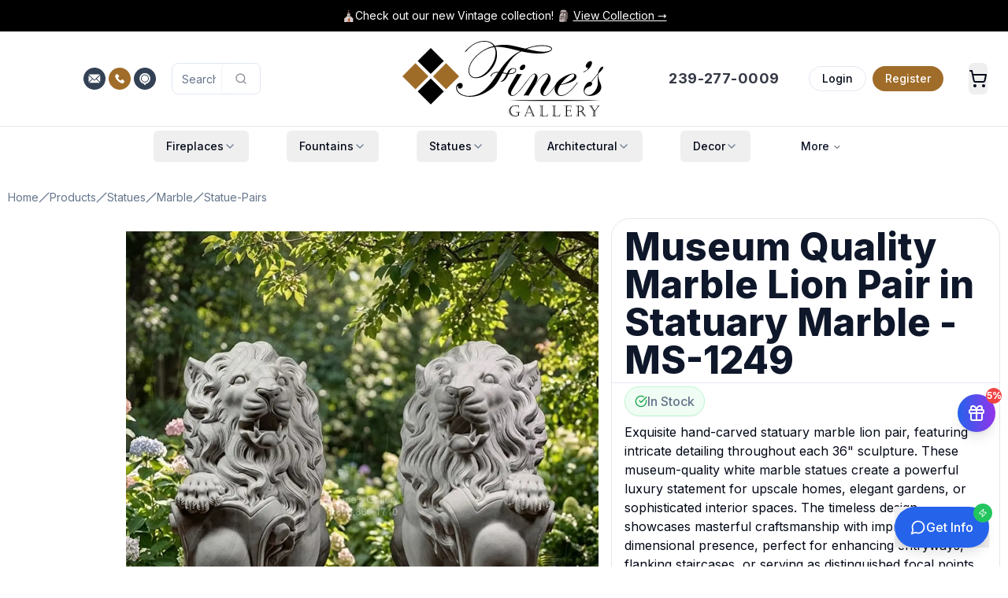

--- FILE ---
content_type: application/javascript; charset=UTF-8
request_url: https://www.finesgallery.com/_next/static/chunks/4346.5c999c479cf0b5fe.js
body_size: 1222
content:
"use strict";(self.webpackChunk_N_E=self.webpackChunk_N_E||[]).push([[4346],{4346:(e,l,t)=>{t.r(l),t.d(l,{default:()=>n});var a=t(24926),s=t(17582),i=t(27016),o=t(22144),r=t(95597);let c=(0,t(32069).default)(()=>Promise.resolve().then(t.bind(t,45818)),{loadableGenerated:{webpack:()=>[45818]},ssr:!1,loading:()=>(0,a.jsx)("div",{className:"w-full h-full bg-gray-200 animate-pulse ease-in-out"})});function n(e){let{items:l,activeIndex:t,setActiveIndex:n,containerRef:u,isFullScreen:f}=e,h=(0,r.A)("(min-width: 1024px)"),[d,m]=(0,s.useState)(new Set),x=e=>m(l=>{let t=new Set(l);return t.add(e),t}),p=(0,s.useCallback)(()=>{let e=u.current;if(!e)return;let l=Array.from(e.querySelectorAll("button"))[t];if(l)if(f||!h){let t=l.offsetLeft-e.offsetWidth/2+l.offsetWidth/2;e.scrollTo({left:t,behavior:"smooth"})}else{let t=l.offsetTop-e.offsetHeight/2+l.offsetHeight/2;e.scrollTo({top:t,behavior:"smooth"})}},[t,u,h,f]);return(0,s.useEffect)(()=>{let e=setTimeout(p,100);return()=>clearTimeout(e)},[p]),(0,a.jsx)("div",{ref:u,className:(0,o.cn)("flex items-center justify-center w-full h-full overflow-auto scrollbar-hide scroll-smooth",f?"flex-row max-w-6xl mx-auto":"flex-row lg:flex-col"),children:(0,a.jsx)("div",{className:(0,o.cn)("flex items-center gap-4 w-full h-full",f?"flex-row justify-center":"flex-row lg:flex-col"),children:l.map((e,l)=>{var s;let r=l===t,u=null===(s=e.mimeType)||void 0===s?void 0:s.startsWith("video");return(0,a.jsx)("div",{className:"w-full h-full items-center place-content-center place-items-center p-2",children:(0,a.jsx)("button",{"data-thumbnail-index":l,onClick:()=>n(l),"aria-label":"Thumbnail ".concat(l+1),"aria-current":r?"true":"false",className:(0,o.cn)("relative overflow-hidden transition-all duration-200",{"w-16 h-16 lg:w-24 lg:h-24 lg:hover:w-28 lg:hover:h-28":!f,"w-20 h-20":f,"ring-2 ring-offset-2 ring-fines-gold":r,"opacity-50 hover:opacity-75":!r}),style:{flex:f?"0 0 auto":void 0},children:u?(0,a.jsxs)("div",{className:"relative w-full h-full",children:[(0,a.jsx)(c,{src:e.posterMobile||e.posterDesktop||"",alt:e.alt||"Video thumbnail",layoutWidth:150,layoutHeight:150,fill:!0,quality:30,sizes:"150px",className:(0,o.cn)("w-full h-full object-cover transition-opacity duration-300",d.has(l)?"opacity-100":"opacity-0"),onLoad:()=>x(l)}),(0,a.jsx)("div",{className:"absolute inset-0 flex items-center justify-center",children:(0,a.jsx)(i.A,{className:"w-6 h-6 text-white"})}),!d.has(l)&&(0,a.jsx)("div",{className:"absolute inset-0 bg-gray-200 animate-pulse"})]}):(0,a.jsxs)("div",{className:"relative w-full h-full",children:[(0,a.jsx)(c,{media:e,layoutWidth:150,layoutHeight:150,fill:!0,quality:30,alt:e.alt||"Thumbnail",sizes:"150px",className:(0,o.cn)("object-cover w-full h-full transition-opacity duration-300",d.has(l)?"opacity-100":"opacity-0"),onLoad:()=>x(l)}),!d.has(l)&&(0,a.jsx)("div",{className:"absolute inset-0 bg-gray-200 animate-pulse"})]})})},"".concat(e.id,"-").concat(l))})})})}},27016:(e,l,t)=>{t.d(l,{A:()=>a});let a=(0,t(55897).A)("CirclePlay",[["circle",{cx:"12",cy:"12",r:"10",key:"1mglay"}],["polygon",{points:"10 8 16 12 10 16 10 8",key:"1cimsy"}]])}}]);

--- FILE ---
content_type: application/javascript; charset=UTF-8
request_url: https://www.finesgallery.com/_next/static/chunks/webpack-7d65300f13163b6d.js
body_size: 3276
content:
(()=>{"use strict";var e={},t={};function a(r){var d=t[r];if(void 0!==d)return d.exports;var c=t[r]={id:r,loaded:!1,exports:{}},f=!0;try{e[r].call(c.exports,c,c.exports,a),f=!1}finally{f&&delete t[r]}return c.loaded=!0,c.exports}a.m=e,(()=>{var e=[];a.O=(t,r,d,c)=>{if(r){c=c||0;for(var f=e.length;f>0&&e[f-1][2]>c;f--)e[f]=e[f-1];e[f]=[r,d,c];return}for(var n=1/0,f=0;f<e.length;f++){for(var[r,d,c]=e[f],o=!0,i=0;i<r.length;i++)(!1&c||n>=c)&&Object.keys(a.O).every(e=>a.O[e](r[i]))?r.splice(i--,1):(o=!1,c<n&&(n=c));if(o){e.splice(f--,1);var l=d();void 0!==l&&(t=l)}}return t}})(),a.n=e=>{var t=e&&e.__esModule?()=>e.default:()=>e;return a.d(t,{a:t}),t},(()=>{var e,t=Object.getPrototypeOf?e=>Object.getPrototypeOf(e):e=>e.__proto__;a.t=function(r,d){if(1&d&&(r=this(r)),8&d||"object"==typeof r&&r&&(4&d&&r.__esModule||16&d&&"function"==typeof r.then))return r;var c=Object.create(null);a.r(c);var f={};e=e||[null,t({}),t([]),t(t)];for(var n=2&d&&r;"object"==typeof n&&!~e.indexOf(n);n=t(n))Object.getOwnPropertyNames(n).forEach(e=>f[e]=()=>r[e]);return f.default=()=>r,a.d(c,f),c}})(),a.d=(e,t)=>{for(var r in t)a.o(t,r)&&!a.o(e,r)&&Object.defineProperty(e,r,{enumerable:!0,get:t[r]})},a.f={},a.e=e=>Promise.all(Object.keys(a.f).reduce((t,r)=>(a.f[r](e,t),t),[])),a.u=e=>3598===e?"static/chunks/3598-1c336e4c1eb2aac2.js":"static/chunks/"+(({6772:"c8d6eefd",8944:"3574c2ef"})[e]||e)+"."+({658:"76adc19f3b02ccc4",671:"0359bba72788f62e",703:"cf4221e6b4e7ba8f",876:"ac40cb44e883b313",882:"9d2a75541a9e9a14",1070:"6cbbe8cf01fb583c",1632:"1f3f28143778024a",1681:"bba033457cf7707c",2120:"b95cb81ef9b82b81",2181:"a759f2981c46b6ac",2254:"b1fc5a773b564dc3",2258:"80a1e25512af97c4",2397:"e31c1101feef56d9",2705:"c727b5d813280167",2967:"9996a5890eac5822",2968:"cdb981e8c2695917",3286:"915667c2e770569e",3419:"242fdbfa26f2496d",3481:"6d6f1c2375b008c8",3580:"463ab7db87fbb0b6",3606:"eb722d02182969ae",3798:"6a3b1094087e869b",3916:"00ad10cadc641a89",3923:"a2a44c19bf3e0535",3976:"17adee24d8309e2e",4012:"bd573088cdde9c74",4037:"7a8132d7edd544aa",4346:"5c999c479cf0b5fe",4570:"0e67d525a2e52953",4812:"cb7b8d1c9b061d53",4819:"15187b48be362abc",4933:"ad860dd41cf54a41",5061:"c77777809435403d",5172:"680aad1faf1234c4",5482:"45291ffc6ce20d8f",5828:"2e43d0781901a234",5830:"695c5ac0829fa334",6005:"6be98c8ebb1f25df",6130:"38c61071ff8293f5",6336:"754f388caa41c466",6459:"2bbe28ad7c8c9c18",6528:"c5704e748bd7ebab",6772:"46497aace3443aba",6831:"3e1c14a9954eaf69",6933:"c158abc379c4b017",6951:"eda206be624b23cb",7118:"b298ad48fc7af836",7306:"29ec5b2035791b8c",7676:"f7b6c83840a7545f",7906:"f5f8f5f7fb3a42bb",8027:"7abd207a86cfc938",8053:"4443a0ac69a03900",8107:"8ce0582d1c3b6555",8136:"7d3894e671248d0f",8208:"5e485a7aaeea214b",8304:"0c565fde9d57f3db",8493:"511122bc551392f3",8753:"869a58529b957f49",8782:"7e2ada006e4e1b4b",8880:"100cebca5ed4c666",8892:"83667ff9e99e0e4f",8944:"93986ca59325231b",9073:"9835099ad01b4ce6",9178:"46ab226402f60d52",9793:"7aa2e674486b735d"})[e]+".js",a.miniCssF=e=>"static/css/30646eebcaf8ccfb.css",a.g=function(){if("object"==typeof globalThis)return globalThis;try{return this||Function("return this")()}catch(e){if("object"==typeof window)return window}}(),a.o=(e,t)=>Object.prototype.hasOwnProperty.call(e,t),(()=>{var e={},t="_N_E:";a.l=(r,d,c,f)=>{if(e[r]){e[r].push(d);return}if(void 0!==c)for(var n,o,i=document.getElementsByTagName("script"),l=0;l<i.length;l++){var b=i[l];if(b.getAttribute("src")==r||b.getAttribute("data-webpack")==t+c){n=b;break}}n||(o=!0,(n=document.createElement("script")).charset="utf-8",n.timeout=120,a.nc&&n.setAttribute("nonce",a.nc),n.setAttribute("data-webpack",t+c),n.src=a.tu(r)),e[r]=[d];var u=(t,a)=>{n.onerror=n.onload=null,clearTimeout(s);var d=e[r];if(delete e[r],n.parentNode&&n.parentNode.removeChild(n),d&&d.forEach(e=>e(a)),t)return t(a)},s=setTimeout(u.bind(null,void 0,{type:"timeout",target:n}),12e4);n.onerror=u.bind(null,n.onerror),n.onload=u.bind(null,n.onload),o&&document.head.appendChild(n)}})(),a.r=e=>{"undefined"!=typeof Symbol&&Symbol.toStringTag&&Object.defineProperty(e,Symbol.toStringTag,{value:"Module"}),Object.defineProperty(e,"__esModule",{value:!0})},a.nmd=e=>(e.paths=[],e.children||(e.children=[]),e),(()=>{var e;a.tt=()=>(void 0===e&&(e={createScriptURL:e=>e},"undefined"!=typeof trustedTypes&&trustedTypes.createPolicy&&(e=trustedTypes.createPolicy("nextjs#bundler",e))),e)})(),a.tu=e=>a.tt().createScriptURL(e),a.p="/_next/",(()=>{var e=(e,t,a,r)=>{var d=document.createElement("link");return d.rel="stylesheet",d.type="text/css",d.onerror=d.onload=c=>{if(d.onerror=d.onload=null,"load"===c.type)a();else{var f=c&&("load"===c.type?"missing":c.type),n=c&&c.target&&c.target.href||t,o=Error("Loading CSS chunk "+e+" failed.\n("+n+")");o.code="CSS_CHUNK_LOAD_FAILED",o.type=f,o.request=n,d.parentNode.removeChild(d),r(o)}},d.href=t,function(e){if("function"==typeof _N_E_STYLE_LOAD){let{href:t,onload:a,onerror:r}=e;_N_E_STYLE_LOAD(0===t.indexOf(window.location.origin)?new URL(t).pathname:t).then(()=>null==a?void 0:a.call(e,{type:"load"}),()=>null==r?void 0:r.call(e,{}))}else document.head.appendChild(e)}(d),d},t=(e,t)=>{for(var a=document.getElementsByTagName("link"),r=0;r<a.length;r++){var d=a[r],c=d.getAttribute("data-href")||d.getAttribute("href");if("stylesheet"===d.rel&&(c===e||c===t))return d}for(var f=document.getElementsByTagName("style"),r=0;r<f.length;r++){var d=f[r],c=d.getAttribute("data-href");if(c===e||c===t)return d}},r=r=>new Promise((d,c)=>{var f=a.miniCssF(r),n=a.p+f;if(t(f,n))return d();e(r,n,d,c)}),d={8068:0};a.f.miniCss=(e,t)=>{d[e]?t.push(d[e]):0!==d[e]&&({2237:1})[e]&&t.push(d[e]=r(e).then(()=>{d[e]=0},t=>{throw delete d[e],t}))}})(),(()=>{var e={8068:0,1600:0,2800:0,7276:0,1735:0,9400:0,1840:0,8145:0,1793:0};a.f.j=(t,r)=>{var d=a.o(e,t)?e[t]:void 0;if(0!==d)if(d)r.push(d[2]);else if(/^(1(600|735|793|840)|(28|94)00|2237|7276|8068|8145)$/.test(t))e[t]=0;else{var c=new Promise((a,r)=>d=e[t]=[a,r]);r.push(d[2]=c);var f=a.p+a.u(t),n=Error();a.l(f,r=>{if(a.o(e,t)&&(0!==(d=e[t])&&(e[t]=void 0),d)){var c=r&&("load"===r.type?"missing":r.type),f=r&&r.target&&r.target.src;n.message="Loading chunk "+t+" failed.\n("+c+": "+f+")",n.name="ChunkLoadError",n.type=c,n.request=f,d[1](n)}},"chunk-"+t,t)}},a.O.j=t=>0===e[t];var t=(t,r)=>{var d,c,[f,n,o]=r,i=0;if(f.some(t=>0!==e[t])){for(d in n)a.o(n,d)&&(a.m[d]=n[d]);if(o)var l=o(a)}for(t&&t(r);i<f.length;i++)c=f[i],a.o(e,c)&&e[c]&&e[c][0](),e[c]=0;return a.O(l)},r=self.webpackChunk_N_E=self.webpackChunk_N_E||[];r.forEach(t.bind(null,0)),r.push=t.bind(null,r.push.bind(r))})(),a.nc=void 0})();

--- FILE ---
content_type: application/javascript; charset=UTF-8
request_url: https://www.finesgallery.com/_next/static/chunks/8775-8422847e6bf3cd85.js
body_size: 5633
content:
"use strict";(self.webpackChunk_N_E=self.webpackChunk_N_E||[]).push([[8775],{7585:(e,t,r)=>{r.d(t,{A:()=>n});let n=(0,r(55897).A)("CircleCheckBig",[["path",{d:"M21.801 10A10 10 0 1 1 17 3.335",key:"yps3ct"}],["path",{d:"m9 11 3 3L22 4",key:"1pflzl"}]])},9721:(e,t)=>{function r(e){let{widthInt:t,heightInt:r,blurWidth:n,blurHeight:i,blurDataURL:o,objectFit:a}=e,l=n?40*n:t,s=i?40*i:r,u=l&&s?"viewBox='0 0 "+l+" "+s+"'":"";return"%3Csvg xmlns='http://www.w3.org/2000/svg' "+u+"%3E%3Cfilter id='b' color-interpolation-filters='sRGB'%3E%3CfeGaussianBlur stdDeviation='20'/%3E%3CfeColorMatrix values='1 0 0 0 0 0 1 0 0 0 0 0 1 0 0 0 0 0 100 -1' result='s'/%3E%3CfeFlood x='0' y='0' width='100%25' height='100%25'/%3E%3CfeComposite operator='out' in='s'/%3E%3CfeComposite in2='SourceGraphic'/%3E%3CfeGaussianBlur stdDeviation='20'/%3E%3C/filter%3E%3Cimage width='100%25' height='100%25' x='0' y='0' preserveAspectRatio='"+(u?"none":"contain"===a?"xMidYMid":"cover"===a?"xMidYMid slice":"none")+"' style='filter: url(%23b);' href='"+o+"'/%3E%3C/svg%3E"}Object.defineProperty(t,"__esModule",{value:!0}),Object.defineProperty(t,"getImageBlurSvg",{enumerable:!0,get:function(){return r}})},10385:(e,t,r)=>{Object.defineProperty(t,"__esModule",{value:!0}),Object.defineProperty(t,"AmpStateContext",{enumerable:!0,get:function(){return n}});let n=r(21285)._(r(17582)).default.createContext({})},15354:(e,t,r)=>{r.d(t,{A:()=>n});let n=(0,r(55897).A)("CircleX",[["circle",{cx:"12",cy:"12",r:"10",key:"1mglay"}],["path",{d:"m15 9-6 6",key:"1uzhvr"}],["path",{d:"m9 9 6 6",key:"z0biqf"}]])},23855:(e,t,r)=>{Object.defineProperty(t,"__esModule",{value:!0}),Object.defineProperty(t,"ImageConfigContext",{enumerable:!0,get:function(){return o}});let n=r(21285)._(r(17582)),i=r(60309),o=n.default.createContext(i.imageConfigDefault)},31126:(e,t,r)=>{Object.defineProperty(t,"__esModule",{value:!0}),Object.defineProperty(t,"RouterContext",{enumerable:!0,get:function(){return n}});let n=r(21285)._(r(17582)).default.createContext(null)},39001:(e,t,r)=>{var n=r(55036);Object.defineProperty(t,"__esModule",{value:!0}),!function(e,t){for(var r in t)Object.defineProperty(e,r,{enumerable:!0,get:t[r]})}(t,{default:function(){return h},defaultHead:function(){return f}});let i=r(21285),o=r(32982),a=r(24926),l=o._(r(17582)),s=i._(r(81902)),u=r(10385),d=r(72473),c=r(61949);function f(e){void 0===e&&(e=!1);let t=[(0,a.jsx)("meta",{charSet:"utf-8"},"charset")];return e||t.push((0,a.jsx)("meta",{name:"viewport",content:"width=device-width"},"viewport")),t}function p(e,t){return"string"==typeof t||"number"==typeof t?e:t.type===l.default.Fragment?e.concat(l.default.Children.toArray(t.props.children).reduce((e,t)=>"string"==typeof t||"number"==typeof t?e:e.concat(t),[])):e.concat(t)}r(78941);let m=["name","httpEquiv","charSet","itemProp"];function g(e,t){let{inAmpMode:r}=t;return e.reduce(p,[]).reverse().concat(f(r).reverse()).filter(function(){let e=new Set,t=new Set,r=new Set,n={};return i=>{let o=!0,a=!1;if(i.key&&"number"!=typeof i.key&&i.key.indexOf("$")>0){a=!0;let t=i.key.slice(i.key.indexOf("$")+1);e.has(t)?o=!1:e.add(t)}switch(i.type){case"title":case"base":t.has(i.type)?o=!1:t.add(i.type);break;case"meta":for(let e=0,t=m.length;e<t;e++){let t=m[e];if(i.props.hasOwnProperty(t))if("charSet"===t)r.has(t)?o=!1:r.add(t);else{let e=i.props[t],r=n[t]||new Set;("name"!==t||!a)&&r.has(e)?o=!1:(r.add(e),n[t]=r)}}}return o}}()).reverse().map((e,t)=>{let i=e.key||t;if(n.env.__NEXT_OPTIMIZE_FONTS&&!r&&"link"===e.type&&e.props.href&&["https://fonts.googleapis.com/css","https://use.typekit.net/"].some(t=>e.props.href.startsWith(t))){let t={...e.props||{}};return t["data-href"]=t.href,t.href=void 0,t["data-optimized-fonts"]=!0,l.default.cloneElement(e,t)}return l.default.cloneElement(e,{key:i})})}let h=function(e){let{children:t}=e,r=(0,l.useContext)(u.AmpStateContext),n=(0,l.useContext)(d.HeadManagerContext);return(0,a.jsx)(s.default,{reduceComponentsToState:g,headManager:n,inAmpMode:(0,c.isInAmpMode)(r),children:t})};("function"==typeof t.default||"object"==typeof t.default&&null!==t.default)&&void 0===t.default.__esModule&&(Object.defineProperty(t.default,"__esModule",{value:!0}),Object.assign(t.default,t),e.exports=t.default)},45644:(e,t,r)=>{Object.defineProperty(t,"__esModule",{value:!0}),Object.defineProperty(t,"Image",{enumerable:!0,get:function(){return _}});let n=r(21285),i=r(32982),o=r(24926),a=i._(r(17582)),l=n._(r(26923)),s=n._(r(39001)),u=r(68640),d=r(60309),c=r(23855);r(78941);let f=r(31126),p=n._(r(48948)),m=r(68003),g={deviceSizes:[400,768,1024,2048],imageSizes:[16,32,48,64,96,128,256],path:"/_next/image/",loader:"custom",dangerouslyAllowSVG:!0,unoptimized:!1};function h(e,t,r,n,i,o,a){let l=null==e?void 0:e.src;e&&e["data-loaded-src"]!==l&&(e["data-loaded-src"]=l,("decode"in e?e.decode():Promise.resolve()).catch(()=>{}).then(()=>{if(e.parentElement&&e.isConnected){if("empty"!==t&&i(!0),null==r?void 0:r.current){let t=new Event("load");Object.defineProperty(t,"target",{writable:!1,value:e});let n=!1,i=!1;r.current({...t,nativeEvent:t,currentTarget:e,target:e,isDefaultPrevented:()=>n,isPropagationStopped:()=>i,persist:()=>{},preventDefault:()=>{n=!0,t.preventDefault()},stopPropagation:()=>{i=!0,t.stopPropagation()}})}(null==n?void 0:n.current)&&n.current(e)}}))}function y(e){return a.use?{fetchPriority:e}:{fetchpriority:e}}let v=(0,a.forwardRef)((e,t)=>{let{src:r,srcSet:n,sizes:i,height:l,width:s,decoding:u,className:d,style:c,fetchPriority:f,placeholder:p,loading:g,unoptimized:v,fill:b,onLoadRef:_,onLoadingCompleteRef:w,setBlurComplete:C,setShowAltText:j,sizesInput:x,onLoad:S,onError:E,...O}=e,P=(0,a.useCallback)(e=>{e&&(E&&(e.src=e.src),e.complete&&h(e,p,_,w,C,v,x))},[r,p,_,w,C,E,v,x]),z=(0,m.useMergedRef)(t,P);return(0,o.jsx)("img",{...O,...y(f),loading:g,width:s,height:l,decoding:u,"data-nimg":b?"fill":"1",className:d,style:c,sizes:i,srcSet:n,src:r,ref:z,onLoad:e=>{h(e.currentTarget,p,_,w,C,v,x)},onError:e=>{j(!0),"empty"!==p&&C(!0),E&&E(e)}})});function b(e){let{isAppRouter:t,imgAttributes:r}=e,n={as:"image",imageSrcSet:r.srcSet,imageSizes:r.sizes,crossOrigin:r.crossOrigin,referrerPolicy:r.referrerPolicy,...y(r.fetchPriority)};return t&&l.default.preload?(l.default.preload(r.src,n),null):(0,o.jsx)(s.default,{children:(0,o.jsx)("link",{rel:"preload",href:r.srcSet?void 0:r.src,...n},"__nimg-"+r.src+r.srcSet+r.sizes)})}let _=(0,a.forwardRef)((e,t)=>{let r=(0,a.useContext)(f.RouterContext),n=(0,a.useContext)(c.ImageConfigContext),i=(0,a.useMemo)(()=>{var e;let t=g||n||d.imageConfigDefault,r=[...t.deviceSizes,...t.imageSizes].sort((e,t)=>e-t),i=t.deviceSizes.sort((e,t)=>e-t),o=null==(e=t.qualities)?void 0:e.sort((e,t)=>e-t);return{...t,allSizes:r,deviceSizes:i,qualities:o}},[n]),{onLoad:l,onLoadingComplete:s}=e,m=(0,a.useRef)(l);(0,a.useEffect)(()=>{m.current=l},[l]);let h=(0,a.useRef)(s);(0,a.useEffect)(()=>{h.current=s},[s]);let[y,_]=(0,a.useState)(!1),[w,C]=(0,a.useState)(!1),{props:j,meta:x}=(0,u.getImgProps)(e,{defaultLoader:p.default,imgConf:i,blurComplete:y,showAltText:w});return(0,o.jsxs)(o.Fragment,{children:[(0,o.jsx)(v,{...j,unoptimized:x.unoptimized,placeholder:x.placeholder,fill:x.fill,onLoadRef:m,onLoadingCompleteRef:h,setBlurComplete:_,setShowAltText:C,sizesInput:e.sizes,ref:t}),x.priority?(0,o.jsx)(b,{isAppRouter:!r,imgAttributes:j}):null]})});("function"==typeof t.default||"object"==typeof t.default&&null!==t.default)&&void 0===t.default.__esModule&&(Object.defineProperty(t.default,"__esModule",{value:!0}),Object.assign(t.default,t),e.exports=t.default)},55897:(e,t,r)=>{r.d(t,{A:()=>a});var n=r(17582),i=r(83158),o=r(99034);let a=(e,t)=>{let r=(0,n.forwardRef)((r,a)=>{let{className:l,...s}=r;return(0,n.createElement)(o.A,{ref:a,iconNode:t,className:(0,i.z)("lucide-".concat((0,i.f)(e)),l),...s})});return r.displayName="".concat(e),r}},60309:(e,t)=>{Object.defineProperty(t,"__esModule",{value:!0}),!function(e,t){for(var r in t)Object.defineProperty(e,r,{enumerable:!0,get:t[r]})}(t,{VALID_LOADERS:function(){return r},imageConfigDefault:function(){return n}});let r=["default","imgix","cloudinary","akamai","custom"],n={deviceSizes:[640,750,828,1080,1200,1920,2048,3840],imageSizes:[16,32,48,64,96,128,256,384],path:"/_next/image",loader:"default",loaderFile:"",domains:[],disableStaticImages:!1,minimumCacheTTL:60,formats:["image/webp"],dangerouslyAllowSVG:!1,contentSecurityPolicy:"script-src 'none'; frame-src 'none'; sandbox;",contentDispositionType:"attachment",localPatterns:void 0,remotePatterns:[],qualities:void 0,unoptimized:!1}},61949:(e,t)=>{function r(e){let{ampFirst:t=!1,hybrid:r=!1,hasQuery:n=!1}=void 0===e?{}:e;return t||r&&n}Object.defineProperty(t,"__esModule",{value:!0}),Object.defineProperty(t,"isInAmpMode",{enumerable:!0,get:function(){return r}})},68640:(e,t,r)=>{Object.defineProperty(t,"__esModule",{value:!0}),Object.defineProperty(t,"getImgProps",{enumerable:!0,get:function(){return l}}),r(78941);let n=r(9721),i=r(60309);function o(e){return void 0!==e.default}function a(e){return void 0===e?e:"number"==typeof e?Number.isFinite(e)?e:NaN:"string"==typeof e&&/^[0-9]+$/.test(e)?parseInt(e,10):NaN}function l(e,t){var r,l;let s,u,d,{src:c,sizes:f,unoptimized:p=!1,priority:m=!1,loading:g,className:h,quality:y,width:v,height:b,fill:_=!1,style:w,overrideSrc:C,onLoad:j,onLoadingComplete:x,placeholder:S="empty",blurDataURL:E,fetchPriority:O,decoding:P="async",layout:z,objectFit:k,objectPosition:R,lazyBoundary:A,lazyRoot:M,...I}=e,{imgConf:N,showAltText:D,blurComplete:L,defaultLoader:T}=t,B=N||i.imageConfigDefault;if("allSizes"in B)s=B;else{let e=[...B.deviceSizes,...B.imageSizes].sort((e,t)=>e-t),t=B.deviceSizes.sort((e,t)=>e-t),n=null==(r=B.qualities)?void 0:r.sort((e,t)=>e-t);s={...B,allSizes:e,deviceSizes:t,qualities:n}}if(void 0===T)throw Object.defineProperty(Error("images.loaderFile detected but the file is missing default export.\nRead more: https://nextjs.org/docs/messages/invalid-images-config"),"__NEXT_ERROR_CODE",{value:"E163",enumerable:!1,configurable:!0});let F=I.loader||T;delete I.loader,delete I.srcSet;let U="__next_img_default"in F;if(U){if("custom"===s.loader)throw Object.defineProperty(Error('Image with src "'+c+'" is missing "loader" prop.\nRead more: https://nextjs.org/docs/messages/next-image-missing-loader'),"__NEXT_ERROR_CODE",{value:"E252",enumerable:!1,configurable:!0})}else{let e=F;F=t=>{let{config:r,...n}=t;return e(n)}}if(z){"fill"===z&&(_=!0);let e={intrinsic:{maxWidth:"100%",height:"auto"},responsive:{width:"100%",height:"auto"}}[z];e&&(w={...w,...e});let t={responsive:"100vw",fill:"100vw"}[z];t&&!f&&(f=t)}let W="",G=a(v),q=a(b);if((l=c)&&"object"==typeof l&&(o(l)||void 0!==l.src)){let e=o(c)?c.default:c;if(!e.src)throw Object.defineProperty(Error("An object should only be passed to the image component src parameter if it comes from a static image import. It must include src. Received "+JSON.stringify(e)),"__NEXT_ERROR_CODE",{value:"E460",enumerable:!1,configurable:!0});if(!e.height||!e.width)throw Object.defineProperty(Error("An object should only be passed to the image component src parameter if it comes from a static image import. It must include height and width. Received "+JSON.stringify(e)),"__NEXT_ERROR_CODE",{value:"E48",enumerable:!1,configurable:!0});if(u=e.blurWidth,d=e.blurHeight,E=E||e.blurDataURL,W=e.src,!_)if(G||q){if(G&&!q){let t=G/e.width;q=Math.round(e.height*t)}else if(!G&&q){let t=q/e.height;G=Math.round(e.width*t)}}else G=e.width,q=e.height}let X=!m&&("lazy"===g||void 0===g);(!(c="string"==typeof c?c:W)||c.startsWith("data:")||c.startsWith("blob:"))&&(p=!0,X=!1),s.unoptimized&&(p=!0),U&&!s.dangerouslyAllowSVG&&c.split("?",1)[0].endsWith(".svg")&&(p=!0);let $=a(y),H=Object.assign(_?{position:"absolute",height:"100%",width:"100%",left:0,top:0,right:0,bottom:0,objectFit:k,objectPosition:R}:{},D?{}:{color:"transparent"},w),V=L||"empty"===S?null:"blur"===S?'url("data:image/svg+xml;charset=utf-8,'+(0,n.getImageBlurSvg)({widthInt:G,heightInt:q,blurWidth:u,blurHeight:d,blurDataURL:E||"",objectFit:H.objectFit})+'")':'url("'+S+'")',J=V?{backgroundSize:H.objectFit||"cover",backgroundPosition:H.objectPosition||"50% 50%",backgroundRepeat:"no-repeat",backgroundImage:V}:{},Y=function(e){let{config:t,src:r,unoptimized:n,width:i,quality:o,sizes:a,loader:l}=e;if(n)return{src:r,srcSet:void 0,sizes:void 0};let{widths:s,kind:u}=function(e,t,r){let{deviceSizes:n,allSizes:i}=e;if(r){let e=/(^|\s)(1?\d?\d)vw/g,t=[];for(let n;n=e.exec(r);)t.push(parseInt(n[2]));if(t.length){let e=.01*Math.min(...t);return{widths:i.filter(t=>t>=n[0]*e),kind:"w"}}return{widths:i,kind:"w"}}return"number"!=typeof t?{widths:n,kind:"w"}:{widths:[...new Set([t,2*t].map(e=>i.find(t=>t>=e)||i[i.length-1]))],kind:"x"}}(t,i,a),d=s.length-1;return{sizes:a||"w"!==u?a:"100vw",srcSet:s.map((e,n)=>l({config:t,src:r,quality:o,width:e})+" "+("w"===u?e:n+1)+u).join(", "),src:l({config:t,src:r,quality:o,width:s[d]})}}({config:s,src:c,unoptimized:p,width:G,quality:$,sizes:f,loader:F});return{props:{...I,loading:X?"lazy":g,fetchPriority:O,width:G,height:q,decoding:P,className:h,style:{...H,...J},sizes:Y.sizes,srcSet:Y.srcSet,src:C||Y.src},meta:{unoptimized:p,priority:m,placeholder:S,fill:_}}}},81902:(e,t,r)=>{Object.defineProperty(t,"__esModule",{value:!0}),Object.defineProperty(t,"default",{enumerable:!0,get:function(){return a}});let n=r(17582),i=n.useLayoutEffect,o=n.useEffect;function a(e){let{headManager:t,reduceComponentsToState:r}=e;function a(){if(t&&t.mountedInstances){let i=n.Children.toArray(Array.from(t.mountedInstances).filter(Boolean));t.updateHead(r(i,e))}}return i(()=>{var r;return null==t||null==(r=t.mountedInstances)||r.add(e.children),()=>{var r;null==t||null==(r=t.mountedInstances)||r.delete(e.children)}}),i(()=>(t&&(t._pendingUpdate=a),()=>{t&&(t._pendingUpdate=a)})),o(()=>(t&&t._pendingUpdate&&(t._pendingUpdate(),t._pendingUpdate=null),()=>{t&&t._pendingUpdate&&(t._pendingUpdate(),t._pendingUpdate=null)})),null}},83158:(e,t,r)=>{r.d(t,{f:()=>n,z:()=>i});let n=e=>e.replace(/([a-z0-9])([A-Z])/g,"$1-$2").toLowerCase(),i=function(){for(var e=arguments.length,t=Array(e),r=0;r<e;r++)t[r]=arguments[r];return t.filter((e,t,r)=>!!e&&""!==e.trim()&&r.indexOf(e)===t).join(" ").trim()}},99034:(e,t,r)=>{r.d(t,{A:()=>a});var n=r(17582),i={xmlns:"http://www.w3.org/2000/svg",width:24,height:24,viewBox:"0 0 24 24",fill:"none",stroke:"currentColor",strokeWidth:2,strokeLinecap:"round",strokeLinejoin:"round"},o=r(83158);let a=(0,n.forwardRef)((e,t)=>{let{color:r="currentColor",size:a=24,strokeWidth:l=2,absoluteStrokeWidth:s,className:u="",children:d,iconNode:c,...f}=e;return(0,n.createElement)("svg",{ref:t,...i,width:a,height:a,stroke:r,strokeWidth:s?24*Number(l)/Number(a):l,className:(0,o.z)("lucide",u),...f},[...c.map(e=>{let[t,r]=e;return(0,n.createElement)(t,r)}),...Array.isArray(d)?d:[d]])})}}]);

--- FILE ---
content_type: application/javascript; charset=UTF-8
request_url: https://www.finesgallery.com/_next/static/chunks/2590-bb5123865fceb51a.js
body_size: 50631
content:
"use strict";(self.webpackChunk_N_E=self.webpackChunk_N_E||[]).push([[2590],{3283:(e,t,l)=>{l.r(t),l.d(t,{Button:()=>d,buttonVariants:()=>o});var a=l(24926),r=l(17582),s=l(97930),i=l(43694),n=l(22144);let o=(0,i.F)("inline-flex items-center justify-center whitespace-nowrap rounded-md text-sm font-medium ring-offset-background transition-colors focus-visible:outline-none focus-visible:ring-2 focus-visible:ring-ring focus-visible:ring-offset-2 disabled:pointer-events-none disabled:opacity-50",{variants:{variant:{default:"bg-primary text-primary-foreground hover:bg-primary/90",destructive:"bg-destructive text-destructive-foreground hover:bg-destructive/90",outline:"border border-input bg-background hover:bg-accent hover:text-accent-foreground",secondary:"bg-secondary text-secondary-foreground hover:bg-secondary/80",ghost:"hover:bg-accent hover:text-accent-foreground",link:"text-primary underline-offset-4 hover:underline",text:"text-primary","fines-gold":"bg-fines-gold text-secondary-foreground hover:bg-fines-gold/90"},size:{default:"h-10 px-4 py-2",sm:"h-9 rounded-md px-3",lg:"h-11 rounded-md px-8",icon:"h-10 w-10"}},defaultVariants:{variant:"default",size:"default"}}),d=r.forwardRef((e,t)=>{let{className:l,variant:r,size:i,asChild:d=!1,...c}=e,u=d?s.DX:"button";return(0,a.jsx)(u,{className:(0,n.cn)(o({variant:r,size:i,className:l})),ref:t,...c})});d.displayName="Button"},3388:(e,t,l)=>{l.d(t,{default:()=>m});var a=l(24926),r=l(32069);l(17582);let s=()=>(0,a.jsxs)("div",{className:"w-full max-w-full mb-8 animate-pulse",children:[(0,a.jsx)("div",{className:"aspect-video bg-gray-200 rounded-lg w-full"}),(0,a.jsx)("div",{className:"h-4 bg-gray-200 rounded mt-2 w-1/2 mx-auto"})]}),i=()=>(0,a.jsx)("div",{className:"container lg:max-w-[48rem] animate-pulse",children:(0,a.jsxs)("div",{className:"p-4 lg:p-6 border border-border rounded-[0.8rem] bg-gray-100",children:[(0,a.jsx)("div",{className:"h-10 bg-gray-200 rounded mb-4 w-3/4"}),(0,a.jsxs)("div",{className:"space-y-4 mb-6",children:[(0,a.jsx)("div",{className:"h-12 bg-gray-200 rounded w-full"}),(0,a.jsx)("div",{className:"h-12 bg-gray-200 rounded w-full"}),(0,a.jsx)("div",{className:"h-24 bg-gray-200 rounded w-full"})]}),(0,a.jsx)("div",{className:"h-10 bg-gray-200 rounded w-32"})]})}),n=()=>(0,a.jsxs)("div",{className:"w-full animate-pulse",children:[(0,a.jsx)("div",{className:"h-8 bg-gray-200 rounded w-64 mb-4"}),(0,a.jsx)("div",{className:"flex gap-4 overflow-hidden",children:[void 0,void 0,void 0,void 0].map((e,t)=>(0,a.jsxs)("div",{className:"w-[250px] flex-shrink-0",children:[(0,a.jsx)("div",{className:"aspect-[3/4] bg-gray-200 rounded-lg mb-2"}),(0,a.jsx)("div",{className:"h-4 bg-gray-200 rounded w-3/4 mb-1"}),(0,a.jsx)("div",{className:"h-4 bg-gray-200 rounded w-1/2"})]},t))})]}),o=()=>(0,a.jsx)("div",{className:"relative w-full overflow-hidden my-12 rounded-xl h-[75vh] bg-gray-200 animate-pulse",children:(0,a.jsxs)("div",{className:"absolute inset-0 flex flex-col items-center justify-center",children:[(0,a.jsx)("div",{className:"h-10 bg-gray-300 rounded w-64 mb-4"}),(0,a.jsx)("div",{className:"h-6 bg-gray-300 rounded w-96 mb-6"}),(0,a.jsx)("div",{className:"h-10 bg-gray-300 rounded-full w-40"})]})}),d=(0,r.default)(()=>Promise.resolve().then(l.bind(l,21492)),{loadableGenerated:{webpack:()=>[21492]},ssr:!1,loading:()=>(0,a.jsx)(s,{})}),c=(0,r.default)(()=>Promise.resolve().then(l.bind(l,13504)),{loadableGenerated:{webpack:()=>[13504]},ssr:!1,loading:()=>(0,a.jsx)(i,{})}),u={bMdia:d,formBlock:c,recent:(0,r.default)(()=>l.e(3916).then(l.bind(l,23916)),{loadableGenerated:{webpack:()=>[23916]},ssr:!1,loading:()=>(0,a.jsx)(n,{})}),vPromo:(0,r.default)(()=>l.e(4570).then(l.bind(l,84570)),{loadableGenerated:{webpack:()=>[84570]},ssr:!1,loading:()=>(0,a.jsx)(o,{})})},m=e=>{let{blockType:t,...l}=e,r=u[t];return r?(0,a.jsx)(r,{...l}):(console.warn("No client component found for block type: ".concat(t)),null)}},4492:(e,t,l)=>{l.d(t,{default:()=>f});var a=l(24926),r=l(17582),s=l(21805),i=l(45818),n=l(32590),o=l(22144),d=l(78083),c=l(70059),u=l.n(c);let m=e=>{let{slide:t,isInView:l,isMobile:s,priority:c=!1}=e,[m,x]=(0,r.useState)(c),{richText:f,bgImageMobile:p,bgImageDesktop:h,hideOnDesktop:v,hideOnMobile:g,link:b}=t;(0,r.useEffect)(()=>{l&&!m&&x(!0)},[l,m]);let j=null===s?null:s?p:h;return(0,a.jsxs)("div",{className:"relative w-full min-h-[75vh] lg:min-h-[65vh] rounded-2xl overflow-hidden bg-gray-300",children:[m&&j&&null!==s&&(0,a.jsxs)("div",{className:"pointer-events-none absolute inset-0 z-0",children:[(0,a.jsx)("div",{className:"relative h-full w-full",children:(0,a.jsx)(i.default,{media:j,fill:!0,className:"object-cover",priority:c})}),(0,a.jsx)("div",{className:"absolute inset-0 bg-black/20"})]}),(!m||null===s)&&(0,a.jsx)("div",{className:"absolute inset-0 z-0 bg-gradient-to-br from-gray-300 to-gray-400 animate-pulse"}),(0,a.jsxs)("div",{className:(0,o.cn)("relative z-10 grid h-full w-full grid-rows-[auto,1fr,auto]","px-4 sm:px-6 md:px-10 lg:px-12 py-6 sm:py-8 md:py-10","text-center",m?"opacity-100":"opacity-0","transition-opacity duration-500"),children:[(0,a.jsx)(n.default,{data:f,className:(0,o.cn)("mx-auto max-w-[70ch]","text-white drop-shadow-[0_1px_3px_rgba(0,0,0,0.6)]",{hidden:v&&g,"hidden lg:block":g&&!v,"lg:hidden":v&&!g})}),(0,a.jsx)("div",{}),b&&(0,a.jsx)("div",{className:"flex items-end justify-center",children:(0,a.jsx)(u(),{prefetch:!1,href:(0,d.A)(b),className:(0,o.cn)("relative z-20 pointer-events-auto","inline-block","px-8 py-3 rounded-full","text-white font-medium text-sm md:text-base","[text-shadow:_-1px_-1px_0_#000,_1px_-1px_0_#000,_-1px_1px_0_#000,_1px_1px_0_#000]","bg-white/20 hover:bg-fines-gold","border border-black/40 hover:border-transparent","shadow-lg hover:shadow-xl transition-all duration-300"),children:b.label})})]})]})};var x=l(95597);let f=e=>{let{slides:t,initialSlide:l}=e,[i,n]=(0,r.useState)(),[o,d]=(0,r.useState)([0]),c=(0,x.A)("(max-width: 767px)"),u=t||[],f=(0,r.useCallback)(e=>{e&&d(t=>{let l=e.slidesInView().filter(e=>!t.includes(e));return 0===l.length?t:[...t,...l]})},[]);return(0,r.useEffect)(()=>{if(i)return f(i),i.on("slidesInView",f),i.on("select",f),i.on("reInit",f),()=>{i.off("slidesInView",f),i.off("select",f),i.off("reInit",f)}},[i,f]),(0,a.jsxs)(s.Carousel,{setApi:n,className:"relative overflow-hidden rounded-2xl w-full h-full",opts:{loop:!0,skipSnaps:!1,containScroll:"trimSnaps",autoplay:12e3},children:[(0,a.jsx)(s.CarouselContent,{className:"w-full h-full min-h-[70vh] lg:min-h-[60vh]",children:(t||[]).map((e,t)=>(0,a.jsx)(s.CarouselItem,{className:"basis-full",children:(0,a.jsx)(m,{slide:e,isInView:o.includes(t),isMobile:c,priority:0===t})},t))}),null!==c&&u.length>1&&(0,a.jsxs)(a.Fragment,{children:[(0,a.jsx)(s.CarouselPrevious,{className:"hidden lg:flex absolute left-6 top-1/2 -translate-y-1/2 z-50 h-12 w-12 opacity-80 hover:opacity-100 hover:scale-110 transition-all duration-300"}),(0,a.jsx)(s.CarouselNext,{className:"hidden lg:flex absolute right-8 top-1/2 -translate-y-1/2 z-50 h-12 w-12 opacity-80 hover:opacity-100 hover:scale-110 transition-all duration-300"})]})]})}},7155:(e,t,l)=>{l.d(t,{ez:()=>g,xP:()=>j,_$:()=>b});var a=l(24926),r=l(8060),s=l(80139),i=l(94254);let n=(0,i.createServerReference)("7fbaf419e6ba95a7144d64057c473bac82bfdf7a25",i.callServer,void 0,i.findSourceMapURL,"addToCart"),o=(0,i.createServerReference)("7f2277b1540489e1bfb3681c0c404a8456c3baeb46",i.callServer,void 0,i.findSourceMapURL,"clearCart"),d=(0,i.createServerReference)("7f402be720c2b876d38059234e64211a16c3149caa",i.callServer,void 0,i.findSourceMapURL,"removeFromCart"),c=(0,i.createServerReference)("7f78cd8b0e4d944a2fdecf2d969b1b3df1d4b01eb1",i.callServer,void 0,i.findSourceMapURL,"updateCartItemQuantity");var u=l(76491),m=l(54716),x=l(17582),f=l(26557),p=l(14257),h=l(90090);let v=(0,x.createContext)(void 0),g=e=>{let{children:t}=e,{user:l,isLoading:i}=(0,f.A)(),[g,b]=(0,s.A)("cart",[]),{toast:w}=(0,r.dj)(),[y,N]=(0,x.useState)({cart:null,localCart:[],items:[],isLoading:!0,addIsExecuting:!1,removeIsExecuting:!1,updateIsExecuting:!1,showAddToCartDialog:!1,lastAddedProduct:null});(0,x.useEffect)(()=>{!i&&(async()=>{if(l){let e=await (0,p.Fy)(l.id);N(t=>({...t,cart:e,items:(null==e?void 0:e.items)||[],isLoading:!1}))}})()},[l,i]),(0,x.useEffect)(()=>{l?N(e=>{var t;return{...e,items:(null===(t=y.cart)||void 0===t?void 0:t.items)||[]}}):N(e=>({...e,items:g}))},[l,g,y.cart]);let S=(0,x.useMemo)(()=>{var e;return null===(e=y.items)||void 0===e?void 0:e.reduce((e,t)=>"object"==typeof t.product?e+(t.product.effectivePrice||0)*t.quantity:e,0)},[y.items])||0,{execute:k}=(0,m.y)(n,{onSuccess:e=>{let{data:t}=e;(null==t?void 0:t.success)&&N(e=>({...e,cart:t.payload||null,showAddToCartDialog:!0}))},onError:e=>{w({title:"Error",description:(0,u._)(e.error)||"Failed to add item to cart",variant:"destructive"})}}),{execute:C}=(0,m.y)(d,{onSuccess:e=>{let{data:t}=e;(null==t?void 0:t.success)&&(N(e=>({...e,cart:t.payload||null})),w({title:"Success",description:"Item removed from cart"}))},onError:e=>{w({title:"Error",description:(0,u._)(e.error)||"Failed to remove from cart",variant:"destructive"})}}),{execute:A}=(0,m.y)(c,{onSuccess:e=>{let{data:t}=e;(null==t?void 0:t.success)&&(N(e=>({...e,cart:t.payload||null})),w({title:"Success",description:"Cart quantity updated"}))},onError:e=>{w({title:"Error",description:(0,u._)(e.error)||"Failed to update quantity",variant:"destructive"})}}),{execute:I}=(0,m.y)(o,{onSuccess:()=>{N(e=>({...e,cart:null}))}}),M=(0,x.useCallback)(async e=>{N(e=>({...e,addIsExecuting:!0}));try{if(!e||!e.id||!e.title)throw Error("Invalid product data");if(!j(e))throw Error("Product is not available");if(l){var t;if(null===(t=y.items)||void 0===t?void 0:t.find(t=>"object"==typeof t.product&&t.product.id===e.id))throw Error("Product already in cart");N(t=>({...t,lastAddedProduct:e})),await k({user:l,productId:e.id}),(0,h.Ml)(e,1,l.email)}else{if(null==g?void 0:g.find(t=>t.product.id===e.id))throw Error("Product already in cart");b(t=>[...t,{product:e,quantity:1}]),N(t=>({...t,lastAddedProduct:e,showAddToCartDialog:!0})),(0,h.Ml)(e,1,void 0)}}catch(e){w({title:"Error",description:e instanceof Error?e.message:"Failed to add to cart",variant:"destructive"})}finally{N(e=>({...e,addIsExecuting:!1}))}},[l,y.items,g,k]),P=(0,x.useCallback)(e=>{N(t=>({...t,showAddToCartDialog:e,lastAddedProduct:e?t.lastAddedProduct:null}))},[]),E=(0,x.useCallback)(async e=>{N(e=>({...e,removeIsExecuting:!0}));try{l&&y.cart?await C({user:l,cart:y.cart,productId:e.id}):g.find(t=>t.product.id===e.id)&&b(t=>t.filter(t=>t.product.id!==e.id))}catch(e){w({title:"Error",description:e instanceof Error?e.message:"Failed to remove from cart",variant:"destructive"})}finally{N(e=>({...e,removeIsExecuting:!1}))}},[l,y.cart,C,g]),z=(0,x.useCallback)(async(e,t)=>{N(e=>({...e,updateIsExecuting:!0}));try{if(t<1)throw Error("Quantity must be at least 1");if(e.stock&&t>e.stock)throw Error("Maximum quantity available is ".concat(e.stock));l&&y.cart?await A({user:l,cart:y.cart,productId:e.id,newQuantity:t}):b(l=>l.map(l=>l.product.id===e.id?{...l,quantity:t}:l))}catch(e){w({title:"Error",description:e instanceof Error?e.message:"Failed to update quantity",variant:"destructive"})}finally{N(e=>({...e,updateIsExecuting:!1}))}},[l,y.cart,A]),R=(0,x.useCallback)(async()=>{l?await I(l):(b([]),N(e=>({...e,items:[]})))},[l,I]),L={...y,subtotal:S,handleAddToCart:M,handleRemoveFromCart:E,handleUpdateCartQuantity:z,handleClearCart:R,setShowAddToCartDialog:P};return(0,a.jsx)(v.Provider,{value:L,children:t})},b=()=>{let e=(0,x.useContext)(v);if(!e)throw Error("useCart must be used within a CartProvider");return e},j=e=>!!(e.stock&&e.stock>(e.pending||0))},8060:(e,t,l)=>{l.d(t,{dj:()=>m,oR:()=>u});var a=l(17582);let r=0,s=new Map,i=e=>{if(s.has(e))return;let t=setTimeout(()=>{s.delete(e),c({type:"REMOVE_TOAST",toastId:e})},1e6);s.set(e,t)},n=(e,t)=>{switch(t.type){case"ADD_TOAST":return{...e,toasts:[t.toast,...e.toasts].slice(0,1)};case"UPDATE_TOAST":return{...e,toasts:e.toasts.map(e=>e.id===t.toast.id?{...e,...t.toast}:e)};case"DISMISS_TOAST":{let{toastId:l}=t;return l?i(l):e.toasts.forEach(e=>{i(e.id)}),{...e,toasts:e.toasts.map(e=>e.id===l||void 0===l?{...e,open:!1}:e)}}case"REMOVE_TOAST":if(void 0===t.toastId)return{...e,toasts:[]};return{...e,toasts:e.toasts.filter(e=>e.id!==t.toastId)}}},o=[],d={toasts:[]};function c(e){d=n(d,e),o.forEach(e=>{e(d)})}function u(e){let{...t}=e,l=(r=(r+1)%Number.MAX_SAFE_INTEGER).toString(),a=()=>c({type:"DISMISS_TOAST",toastId:l});return c({type:"ADD_TOAST",toast:{...t,id:l,open:!0,onOpenChange:e=>{e||a()}}}),{id:l,dismiss:a,update:e=>c({type:"UPDATE_TOAST",toast:{...e,id:l}})}}function m(){let[e,t]=a.useState(d);return a.useEffect(()=>(o.push(t),()=>{let e=o.indexOf(t);e>-1&&o.splice(e,1)}),[e]),{...e,toast:u,dismiss:e=>c({type:"DISMISS_TOAST",toastId:e})}}},8442:(e,t,l)=>{l.d(t,{H:()=>f,r:()=>p});var a=l(24926),r=l(94254);let s=(0,r.createServerReference)("7f726b996f948ba92c8800037ec36825215a4927b9",r.callServer,void 0,r.findSourceMapURL,"addToFavorites"),i=(0,r.createServerReference)("7fc7eda6eecb37d40f8cf1ea7d2b4747994527f93d",r.callServer,void 0,r.findSourceMapURL,"removeFavorite");var n=l(8060),o=l(54716),d=l(17582),c=l(76491),u=l(26557),m=l(14257);let x=(0,d.createContext)(void 0),f=e=>{let{children:t}=e,{user:l,isLoading:r}=(0,u.A)(),{toast:f}=(0,n.dj)(),p=!!l,[h,v]=(0,d.useState)({favorites:null,items:[],isLoading:!0,removeIsExecuting:!1,addIsExecuting:!1});(0,d.useEffect)(()=>{!r&&(async()=>{if(!l){v(e=>({...e,favorites:null,items:[],isLoading:!1}));return}v(e=>({...e,isLoading:!0}));try{let e=await (0,m.Iz)(l.id);v(t=>({...t,favorites:e,items:(null==e?void 0:e.products)||[],isLoading:!1}))}catch(e){console.error("Error fetching favorites:",e),v(e=>({...e,favorites:null,items:[],isLoading:!1}))}})()},[l,r]);let{execute:g}=(0,o.y)(s,{onSuccess:e=>{let{data:t}=e;(null==t?void 0:t.success)&&(v(e=>{var l;return{...e,favorites:t.payload||null,items:(null===(l=t.payload)||void 0===l?void 0:l.products)||[]}}),f({title:"Success",description:t.message||"Item added to favorites"}))},onError:e=>{f({title:"Error",description:(0,c._)(e.error)||"Failed to add to favorites",variant:"destructive"})}}),{execute:b}=(0,o.y)(i,{onSuccess:e=>{let{data:t}=e;(null==t?void 0:t.success)&&(v(e=>{var l;return{...e,favorites:t.payload||null,items:(null===(l=t.payload)||void 0===l?void 0:l.products)||[]}}),f({title:"Success",description:t.message||"Item removed from favorites"}))},onError:e=>{f({title:"Error",description:(0,c._)(e.error)||"Failed to remove from favorites",variant:"destructive"})}}),j=(0,d.useCallback)(async e=>{if(!p){f({title:"Authentication Required",description:"Please login to add items to favorites",variant:"destructive"});return}v(e=>({...e,addIsExecuting:!0}));try{if(h.items.find(t=>t.id===e.id))throw Error("Product already in favorites");await g({user:l,productId:e.id})}catch(e){f({title:"Error",description:e instanceof Error?e.message:"Failed to add to favorites",variant:"destructive"})}finally{v(e=>({...e,addIsExecuting:!1}))}},[p,l,h.items,g,f]),w=(0,d.useCallback)(async e=>{if(!p){f({title:"Authentication Required",description:"Please login to manage favorites",variant:"destructive"});return}v(e=>({...e,removeIsExecuting:!0}));try{if(!h.items.find(t=>t.id===e.id))throw Error("Product not found in favorites");await b({user:l,productId:e.id})}catch(e){f({title:"Error",description:e instanceof Error?e.message:"Failed to remove from favorites",variant:"destructive"})}finally{v(e=>({...e,removeIsExecuting:!1}))}},[p,l,h.items,b,f]),y={...h,handleAddToFavorites:j,handleRemoveFromFavorites:w};return(0,a.jsx)(x.Provider,{value:y,children:t})},p=()=>{let e=(0,d.useContext)(x);if(!e)throw Error("useFavorites must be used within a FavoritesProvider");return e}},9303:(e,t,l)=>{l.d(t,{Fc:()=>o,TN:()=>c,XL:()=>d});var a=l(24926),r=l(17582),s=l(43694),i=l(22144);let n=(0,s.F)("w-full rounded-lg border p-4 [&>svg~*]:pl-7 [&>svg+div]:translate-y-[-3px] [&>svg]:absolute [&>svg]:left-4 [&>svg]:top-4 [&>svg]:text-foreground",{variants:{variant:{default:"bg-background text-foreground",destructive:"border-destructive/50 text-destructive dark:border-destructive [&>svg]:text-destructive"}},defaultVariants:{variant:"default"}}),o=r.forwardRef((e,t)=>{let{className:l,variant:r,...s}=e;return(0,a.jsx)("div",{ref:t,role:"alert",className:(0,i.cn)(n({variant:r}),l),...s})});o.displayName="Alert";let d=r.forwardRef((e,t)=>{let{className:l,...r}=e;return(0,a.jsx)("h5",{ref:t,className:(0,i.cn)("mb-1 font-medium leading-none tracking-tight",l),...r})});d.displayName="AlertTitle";let c=r.forwardRef((e,t)=>{let{className:l,...r}=e;return(0,a.jsx)("div",{ref:t,className:(0,i.cn)("text-sm [&_p]:leading-relaxed",l),...r})});c.displayName="AlertDescription"},11785:(e,t,l)=>{l.d(t,{default:()=>S});var a=l(24926),r=l(16264),s=l(3283),i=l(17582),n=l(88617),o=l(22144);let d=e=>{let{shouldScaleBackground:t=!0,...l}=e;return(0,a.jsx)(n._s.Root,{shouldScaleBackground:t,...l})};d.displayName="Drawer";let c=n._s.Trigger,u=n._s.Portal,m=n._s.Close,x=i.forwardRef((e,t)=>{let{className:l,...r}=e;return(0,a.jsx)(n._s.Overlay,{ref:t,className:(0,o.cn)("fixed inset-0 z-50 bg-black/80",l),...r})});x.displayName=n._s.Overlay.displayName;let f=i.forwardRef((e,t)=>{let{className:l,children:r,...s}=e;return(0,a.jsxs)(u,{children:[(0,a.jsx)(x,{}),(0,a.jsxs)(n._s.Content,{ref:t,className:(0,o.cn)("fixed inset-x-0 bottom-0 z-50 mt-24 flex h-auto flex-col rounded-t-[10px] border bg-background",l),...s,children:[(0,a.jsx)("div",{className:"mx-auto mt-4 h-2 w-[100px] rounded-full bg-muted"}),r]})]})});f.displayName="DrawerContent";let p=e=>{let{className:t,...l}=e;return(0,a.jsx)("div",{className:(0,o.cn)("grid gap-1.5 p-4 text-center sm:text-left",t),...l})};p.displayName="DrawerHeader";let h=e=>{let{className:t,...l}=e;return(0,a.jsx)("div",{className:(0,o.cn)("mt-auto flex flex-col gap-2 p-4",t),...l})};h.displayName="DrawerFooter";let v=i.forwardRef((e,t)=>{let{className:l,...r}=e;return(0,a.jsx)(n._s.Title,{ref:t,className:(0,o.cn)("text-lg font-semibold leading-none tracking-tight",l),...r})});v.displayName=n._s.Title.displayName;let g=i.forwardRef((e,t)=>{let{className:l,...r}=e;return(0,a.jsx)(n._s.Description,{ref:t,className:(0,o.cn)("text-sm text-muted-foreground",l),...r})});g.displayName=n._s.Description.displayName;var b=l(11852),j=l(95597),w=l(20004),y=l(70059),N=l.n(y);function S(e){let{breadcrumbItems:t,itemsToShowDesktop:l,itemsToShowMobile:n,separatorIcon:o}=e,[u,x]=(0,i.useState)(!1),y=(0,j.A)("(min-width: 768px)"),[S,k]=(0,i.useState)(!1),C=(0,i.useRef)(null);(0,i.useEffect)(()=>{S||k(!0)},[]);let A=(0,i.useCallback)(()=>{S&&(C.current=document.getElementById("breadcrumbs"),C.current&&C.current.setAttribute("data-hydrated","true"))},[S]);if((0,i.useEffect)(()=>{A()},[A]),!S)return null;let I=!1===y?n:l;if(void 0===y)return null;let M=t.length<=I?t:[t[0],...t.slice(t.length-(I-1))],P=t.length<=I?[]:t.slice(1,t.length-(I-1));return(0,a.jsx)("div",{id:"breadcrumbs-client",className:"absolute inset-0 invisible opacity-0 group-data-[hydrated=true]/breadcrumbs:opacity-100 group-data-[hydrated=true]/breadcrumbs:visible transition-opacity duration-300",children:(0,a.jsx)(r.Qp,{children:(0,a.jsxs)(r.AB,{children:[t.length>0&&(0,a.jsx)(r.J5,{children:(0,a.jsx)(r.w1,{asChild:!0,children:(0,a.jsx)(N(),{prefetch:!1,href:t[0].link||"#",children:t[0].label})})}),"slash"===o&&t.length>0&&(0,a.jsx)(r.tH,{children:(0,a.jsx)(w.A,{className:"w-4 h-4"})}),P.length>0&&(0,a.jsxs)(a.Fragment,{children:[(0,a.jsx)(r.J5,{children:y?(0,a.jsxs)(b.DropdownMenu,{open:u,onOpenChange:x,children:[(0,a.jsx)(b.DropdownMenuTrigger,{className:"flex items-center gap-1","aria-label":"Show more breadcrumbs",children:(0,a.jsx)(r.pX,{className:"w-4 h-4"})}),(0,a.jsx)(b.DropdownMenuContent,{align:"start",children:P.map((e,t)=>(0,a.jsx)(b.DropdownMenuItem,{children:(0,a.jsx)(N(),{prefetch:!1,href:e.link||"#",className:"w-full",children:e.label})},t))})]}):(0,a.jsxs)(d,{open:u,onOpenChange:x,children:[(0,a.jsx)(c,{"aria-label":"Show more breadcrumbs",children:(0,a.jsx)(r.pX,{className:"w-4 h-4"})}),(0,a.jsxs)(f,{children:[(0,a.jsxs)(p,{className:"text-left",children:[(0,a.jsx)(v,{children:"Navigate to"}),(0,a.jsx)(g,{children:"Select a page to navigate to."})]}),(0,a.jsx)("div",{className:"grid gap-1 px-4",children:P.map((e,t)=>(0,a.jsx)(N(),{prefetch:!1,href:e.link||"#",className:"py-1 text-sm",onClick:()=>x(!1),children:e.label},t))}),(0,a.jsx)(h,{className:"pt-4",children:(0,a.jsx)(m,{asChild:!0,children:(0,a.jsx)(s.Button,{variant:"outline",children:"Close"})})})]})]})}),"slash"===o&&(0,a.jsx)(r.tH,{children:(0,a.jsx)(w.A,{className:"w-4 h-4"})})]}),M.slice(1).map((e,t)=>(0,a.jsxs)(i.Fragment,{children:[(0,a.jsx)(r.J5,{children:e.link?(0,a.jsx)(r.w1,{asChild:!0,className:"max-w-20 truncate md:max-w-none",children:(0,a.jsx)(N(),{prefetch:!1,href:e.link,children:e.label})}):(0,a.jsx)(r.tJ,{className:"max-w-20 truncate md:max-w-none",children:e.label})}),t<M.slice(1).length-1&&(0,a.jsx)(r.tH,{children:"slash"===o?(0,a.jsx)(w.A,{className:"w-4 h-4"}):null})]},t))]})})})}},11852:(e,t,l)=>{l.r(t),l.d(t,{DropdownMenu:()=>c,DropdownMenuCheckboxItem:()=>j,DropdownMenuContent:()=>g,DropdownMenuGroup:()=>m,DropdownMenuItem:()=>b,DropdownMenuLabel:()=>y,DropdownMenuPortal:()=>x,DropdownMenuRadioGroup:()=>p,DropdownMenuRadioItem:()=>w,DropdownMenuSeparator:()=>N,DropdownMenuShortcut:()=>S,DropdownMenuSub:()=>f,DropdownMenuSubContent:()=>v,DropdownMenuSubTrigger:()=>h,DropdownMenuTrigger:()=>u});var a=l(24926),r=l(17582),s=l(31925),i=l(43713),n=l(47901),o=l(47755),d=l(22144);let c=s.bL,u=s.l9,m=s.YJ,x=s.ZL,f=s.Pb,p=s.z6,h=r.forwardRef((e,t)=>{let{className:l,inset:r,children:n,...o}=e;return(0,a.jsxs)(s.ZP,{ref:t,className:(0,d.cn)("flex cursor-default select-none items-center rounded-sm px-2 py-1.5 text-sm outline-none focus:bg-accent data-[state=open]:bg-accent",r&&"pl-8",l),...o,children:[n,(0,a.jsx)(i.A,{className:"ml-auto h-4 w-4"})]})});h.displayName=s.ZP.displayName;let v=r.forwardRef((e,t)=>{let{className:l,...r}=e;return(0,a.jsx)(s.G5,{ref:t,className:(0,d.cn)("z-50 min-w-[8rem] overflow-hidden rounded-md border bg-popover p-1 text-popover-foreground shadow-lg data-[state=open]:animate-in data-[state=closed]:animate-out data-[state=closed]:fade-out-0 data-[state=open]:fade-in-0 data-[state=closed]:zoom-out-95 data-[state=open]:zoom-in-95 data-[side=bottom]:slide-in-from-top-2 data-[side=left]:slide-in-from-right-2 data-[side=right]:slide-in-from-left-2 data-[side=top]:slide-in-from-bottom-2",l),...r})});v.displayName=s.G5.displayName;let g=r.forwardRef((e,t)=>{let{className:l,sideOffset:r=4,...i}=e;return(0,a.jsx)(s.ZL,{children:(0,a.jsx)(s.UC,{ref:t,sideOffset:r,className:(0,d.cn)("z-50 min-w-[8rem] overflow-hidden rounded-md border bg-popover p-1 text-popover-foreground shadow-md data-[state=open]:animate-in data-[state=closed]:animate-out data-[state=closed]:fade-out-0 data-[state=open]:fade-in-0 data-[state=closed]:zoom-out-95 data-[state=open]:zoom-in-95 data-[side=bottom]:slide-in-from-top-2 data-[side=left]:slide-in-from-right-2 data-[side=right]:slide-in-from-left-2 data-[side=top]:slide-in-from-bottom-2",l),...i})})});g.displayName=s.UC.displayName;let b=r.forwardRef((e,t)=>{let{className:l,inset:r,...i}=e;return(0,a.jsx)(s.q7,{ref:t,className:(0,d.cn)("relative flex cursor-default select-none items-center rounded-sm px-2 py-1.5 text-sm outline-none transition-colors focus:bg-accent focus:text-accent-foreground data-[disabled]:pointer-events-none data-[disabled]:opacity-50",r&&"pl-8",l),...i})});b.displayName=s.q7.displayName;let j=r.forwardRef((e,t)=>{let{className:l,children:r,checked:i,...o}=e;return(0,a.jsxs)(s.H_,{ref:t,className:(0,d.cn)("relative flex cursor-default select-none items-center rounded-sm py-1.5 pl-8 pr-2 text-sm outline-none transition-colors focus:bg-accent focus:text-accent-foreground data-[disabled]:pointer-events-none data-[disabled]:opacity-50",l),checked:i,...o,children:[(0,a.jsx)("span",{className:"absolute left-2 flex h-3.5 w-3.5 items-center justify-center",children:(0,a.jsx)(s.VF,{children:(0,a.jsx)(n.A,{className:"h-4 w-4"})})}),r]})});j.displayName=s.H_.displayName;let w=r.forwardRef((e,t)=>{let{className:l,children:r,...i}=e;return(0,a.jsxs)(s.hN,{ref:t,className:(0,d.cn)("relative flex cursor-default select-none items-center rounded-sm py-1.5 pl-8 pr-2 text-sm outline-none transition-colors focus:bg-accent focus:text-accent-foreground data-[disabled]:pointer-events-none data-[disabled]:opacity-50",l),...i,children:[(0,a.jsx)("span",{className:"absolute left-2 flex h-3.5 w-3.5 items-center justify-center",children:(0,a.jsx)(s.VF,{children:(0,a.jsx)(o.A,{className:"h-2 w-2 fill-current"})})}),r]})});w.displayName=s.hN.displayName;let y=r.forwardRef((e,t)=>{let{className:l,inset:r,...i}=e;return(0,a.jsx)(s.JU,{ref:t,className:(0,d.cn)("px-2 py-1.5 text-sm font-semibold",r&&"pl-8",l),...i})});y.displayName=s.JU.displayName;let N=r.forwardRef((e,t)=>{let{className:l,...r}=e;return(0,a.jsx)(s.wv,{ref:t,className:(0,d.cn)("-mx-1 my-1 h-px bg-muted",l),...r})});N.displayName=s.wv.displayName;let S=e=>{let{className:t,...l}=e;return(0,a.jsx)("span",{className:(0,d.cn)("ml-auto text-xs tracking-widest opacity-60",t),...l})};S.displayName="DropdownMenuShortcut"},13504:(e,t,l)=>{l.r(t),l.d(t,{default:()=>k});var a=l(24926),r=l(3283),s=l(49036),i=l(17582),n=l(33879),o=l(69953);let d=(e,t)=>(null==e?void 0:e.reduce((e,l)=>{var a;if(!("name"in l))return e;let{name:r,blockType:s}=l,i=null==t?void 0:null===(a=t.find(e=>e.name===r))||void 0===a?void 0:a.value;return void 0!==i?{...e,[r]:String(i)}:{...e,[r]:""}},{}))||{};var c=l(64380),u=l(82899);let m=()=>(0,a.jsx)("div",{className:"mt-2 text-red-500 text-sm",children:"This field is required"}),x=e=>{let{children:t,className:l,width:r}=e;return(0,a.jsx)("div",{className:l,style:{maxWidth:r?"".concat(r,"%"):void 0},children:t})};var f=l(77515);let p=[{label:"Afghanistan",value:"AF"},{label:"\xc5land Islands",value:"AX"},{label:"Albania",value:"AL"},{label:"Algeria",value:"DZ"},{label:"American Samoa",value:"AS"},{label:"Andorra",value:"AD"},{label:"Angola",value:"AO"},{label:"Anguilla",value:"AI"},{label:"Antarctica",value:"AQ"},{label:"Antigua and Barbuda",value:"AG"},{label:"Argentina",value:"AR"},{label:"Armenia",value:"AM"},{label:"Aruba",value:"AW"},{label:"Australia",value:"AU"},{label:"Austria",value:"AT"},{label:"Azerbaijan",value:"AZ"},{label:"Bahamas",value:"BS"},{label:"Bahrain",value:"BH"},{label:"Bangladesh",value:"BD"},{label:"Barbados",value:"BB"},{label:"Belarus",value:"BY"},{label:"Belgium",value:"BE"},{label:"Belize",value:"BZ"},{label:"Benin",value:"BJ"},{label:"Bermuda",value:"BM"},{label:"Bhutan",value:"BT"},{label:"Bolivia",value:"BO"},{label:"Bosnia and Herzegovina",value:"BA"},{label:"Botswana",value:"BW"},{label:"Bouvet Island",value:"BV"},{label:"Brazil",value:"BR"},{label:"British Indian Ocean Territory",value:"IO"},{label:"Brunei Darussalam",value:"BN"},{label:"Bulgaria",value:"BG"},{label:"Burkina Faso",value:"BF"},{label:"Burundi",value:"BI"},{label:"Cambodia",value:"KH"},{label:"Cameroon",value:"CM"},{label:"Canada",value:"CA"},{label:"Cape Verde",value:"CV"},{label:"Cayman Islands",value:"KY"},{label:"Central African Republic",value:"CF"},{label:"Chad",value:"TD"},{label:"Chile",value:"CL"},{label:"China",value:"CN"},{label:"Christmas Island",value:"CX"},{label:"Cocos (Keeling) Islands",value:"CC"},{label:"Colombia",value:"CO"},{label:"Comoros",value:"KM"},{label:"Congo",value:"CG"},{label:"Congo, The Democratic Republic of the",value:"CD"},{label:"Cook Islands",value:"CK"},{label:"Costa Rica",value:"CR"},{label:"Cote D'Ivoire",value:"CI"},{label:"Croatia",value:"HR"},{label:"Cuba",value:"CU"},{label:"Cyprus",value:"CY"},{label:"Czech Republic",value:"CZ"},{label:"Denmark",value:"DK"},{label:"Djibouti",value:"DJ"},{label:"Dominica",value:"DM"},{label:"Dominican Republic",value:"DO"},{label:"Ecuador",value:"EC"},{label:"Egypt",value:"EG"},{label:"El Salvador",value:"SV"},{label:"Equatorial Guinea",value:"GQ"},{label:"Eritrea",value:"ER"},{label:"Estonia",value:"EE"},{label:"Ethiopia",value:"ET"},{label:"Falkland Islands (Malvinas)",value:"FK"},{label:"Faroe Islands",value:"FO"},{label:"Fiji",value:"FJ"},{label:"Finland",value:"FI"},{label:"France",value:"FR"},{label:"French Guiana",value:"GF"},{label:"French Polynesia",value:"PF"},{label:"French Southern Territories",value:"TF"},{label:"Gabon",value:"GA"},{label:"Gambia",value:"GM"},{label:"Georgia",value:"GE"},{label:"Germany",value:"DE"},{label:"Ghana",value:"GH"},{label:"Gibraltar",value:"GI"},{label:"Greece",value:"GR"},{label:"Greenland",value:"GL"},{label:"Grenada",value:"GD"},{label:"Guadeloupe",value:"GP"},{label:"Guam",value:"GU"},{label:"Guatemala",value:"GT"},{label:"Guernsey",value:"GG"},{label:"Guinea",value:"GN"},{label:"Guinea-Bissau",value:"GW"},{label:"Guyana",value:"GY"},{label:"Haiti",value:"HT"},{label:"Heard Island and Mcdonald Islands",value:"HM"},{label:"Holy See (Vatican City State)",value:"VA"},{label:"Honduras",value:"HN"},{label:"Hong Kong",value:"HK"},{label:"Hungary",value:"HU"},{label:"Iceland",value:"IS"},{label:"India",value:"IN"},{label:"Indonesia",value:"ID"},{label:"Iran, Islamic Republic Of",value:"IR"},{label:"Iraq",value:"IQ"},{label:"Ireland",value:"IE"},{label:"Isle of Man",value:"IM"},{label:"Israel",value:"IL"},{label:"Italy",value:"IT"},{label:"Jamaica",value:"JM"},{label:"Japan",value:"JP"},{label:"Jersey",value:"JE"},{label:"Jordan",value:"JO"},{label:"Kazakhstan",value:"KZ"},{label:"Kenya",value:"KE"},{label:"Kiribati",value:"KI"},{label:"Democratic People's Republic of Korea",value:"KP"},{label:"Korea, Republic of",value:"KR"},{label:"Kosovo",value:"XK"},{label:"Kuwait",value:"KW"},{label:"Kyrgyzstan",value:"KG"},{label:"Lao People's Democratic Republic",value:"LA"},{label:"Latvia",value:"LV"},{label:"Lebanon",value:"LB"},{label:"Lesotho",value:"LS"},{label:"Liberia",value:"LR"},{label:"Libyan Arab Jamahiriya",value:"LY"},{label:"Liechtenstein",value:"LI"},{label:"Lithuania",value:"LT"},{label:"Luxembourg",value:"LU"},{label:"Macao",value:"MO"},{label:"Macedonia, The Former Yugoslav Republic of",value:"MK"},{label:"Madagascar",value:"MG"},{label:"Malawi",value:"MW"},{label:"Malaysia",value:"MY"},{label:"Maldives",value:"MV"},{label:"Mali",value:"ML"},{label:"Malta",value:"MT"},{label:"Marshall Islands",value:"MH"},{label:"Martinique",value:"MQ"},{label:"Mauritania",value:"MR"},{label:"Mauritius",value:"MU"},{label:"Mayotte",value:"YT"},{label:"Mexico",value:"MX"},{label:"Micronesia, Federated States of",value:"FM"},{label:"Moldova, Republic of",value:"MD"},{label:"Monaco",value:"MC"},{label:"Mongolia",value:"MN"},{label:"Montenegro",value:"ME"},{label:"Montserrat",value:"MS"},{label:"Morocco",value:"MA"},{label:"Mozambique",value:"MZ"},{label:"Myanmar",value:"MM"},{label:"Namibia",value:"NA"},{label:"Nauru",value:"NR"},{label:"Nepal",value:"NP"},{label:"Netherlands",value:"NL"},{label:"Netherlands Antilles",value:"AN"},{label:"New Caledonia",value:"NC"},{label:"New Zealand",value:"NZ"},{label:"Nicaragua",value:"NI"},{label:"Niger",value:"NE"},{label:"Nigeria",value:"NG"},{label:"Niue",value:"NU"},{label:"Norfolk Island",value:"NF"},{label:"Northern Mariana Islands",value:"MP"},{label:"Norway",value:"NO"},{label:"Oman",value:"OM"},{label:"Pakistan",value:"PK"},{label:"Palau",value:"PW"},{label:"Palestinian Territory, Occupied",value:"PS"},{label:"Panama",value:"PA"},{label:"Papua New Guinea",value:"PG"},{label:"Paraguay",value:"PY"},{label:"Peru",value:"PE"},{label:"Philippines",value:"PH"},{label:"Pitcairn",value:"PN"},{label:"Poland",value:"PL"},{label:"Portugal",value:"PT"},{label:"Puerto Rico",value:"PR"},{label:"Qatar",value:"QA"},{label:"Reunion",value:"RE"},{label:"Romania",value:"RO"},{label:"Russian Federation",value:"RU"},{label:"Rwanda",value:"RW"},{label:"Saint Helena",value:"SH"},{label:"Saint Kitts and Nevis",value:"KN"},{label:"Saint Lucia",value:"LC"},{label:"Saint Pierre and Miquelon",value:"PM"},{label:"Saint Vincent and the Grenadines",value:"VC"},{label:"Samoa",value:"WS"},{label:"San Marino",value:"SM"},{label:"Sao Tome and Principe",value:"ST"},{label:"Saudi Arabia",value:"SA"},{label:"Senegal",value:"SN"},{label:"Serbia",value:"RS"},{label:"Seychelles",value:"SC"},{label:"Sierra Leone",value:"SL"},{label:"Singapore",value:"SG"},{label:"Slovakia",value:"SK"},{label:"Slovenia",value:"SI"},{label:"Solomon Islands",value:"SB"},{label:"Somalia",value:"SO"},{label:"South Africa",value:"ZA"},{label:"South Georgia and the South Sandwich Islands",value:"GS"},{label:"Spain",value:"ES"},{label:"Sri Lanka",value:"LK"},{label:"Sudan",value:"SD"},{label:"Suriname",value:"SR"},{label:"Svalbard and Jan Mayen",value:"SJ"},{label:"Swaziland",value:"SZ"},{label:"Sweden",value:"SE"},{label:"Switzerland",value:"CH"},{label:"Syrian Arab Republic",value:"SY"},{label:"Taiwan",value:"TW"},{label:"Tajikistan",value:"TJ"},{label:"Tanzania, United Republic of",value:"TZ"},{label:"Thailand",value:"TH"},{label:"Timor-Leste",value:"TL"},{label:"Togo",value:"TG"},{label:"Tokelau",value:"TK"},{label:"Tonga",value:"TO"},{label:"Trinidad and Tobago",value:"TT"},{label:"Tunisia",value:"TN"},{label:"Turkey",value:"TR"},{label:"Turkmenistan",value:"TM"},{label:"Turks and Caicos Islands",value:"TC"},{label:"Tuvalu",value:"TV"},{label:"Uganda",value:"UG"},{label:"Ukraine",value:"UA"},{label:"United Arab Emirates",value:"AE"},{label:"United Kingdom",value:"GB"},{label:"United States",value:"US"},{label:"United States Minor Outlying Islands",value:"UM"},{label:"Uruguay",value:"UY"},{label:"Uzbekistan",value:"UZ"},{label:"Vanuatu",value:"VU"},{label:"Venezuela",value:"VE"},{label:"Viet Nam",value:"VN"},{label:"Virgin Islands, British",value:"VG"},{label:"Virgin Islands, U.S.",value:"VI"},{label:"Wallis and Futuna",value:"WF"},{label:"Western Sahara",value:"EH"},{label:"Yemen",value:"YE"},{label:"Zambia",value:"ZM"},{label:"Zimbabwe",value:"ZW"}];var h=l(85653),v=l(32590);let g=[{label:"Alabama",value:"AL"},{label:"Alaska",value:"AK"},{label:"Arizona",value:"AZ"},{label:"Arkansas",value:"AR"},{label:"California",value:"CA"},{label:"Colorado",value:"CO"},{label:"Connecticut",value:"CT"},{label:"Delaware",value:"DE"},{label:"Florida",value:"FL"},{label:"Georgia",value:"GA"},{label:"Hawaii",value:"HI"},{label:"Idaho",value:"ID"},{label:"Illinois",value:"IL"},{label:"Indiana",value:"IN"},{label:"Iowa",value:"IA"},{label:"Kansas",value:"KS"},{label:"Kentucky",value:"KY"},{label:"Louisiana",value:"LA"},{label:"Maine",value:"ME"},{label:"Maryland",value:"MD"},{label:"Massachusetts",value:"MA"},{label:"Michigan",value:"MI"},{label:"Minnesota",value:"MN"},{label:"Mississippi",value:"MS"},{label:"Missouri",value:"MO"},{label:"Montana",value:"MT"},{label:"Nebraska",value:"NE"},{label:"Nevada",value:"NV"},{label:"New Hampshire",value:"NH"},{label:"New Jersey",value:"NJ"},{label:"New Mexico",value:"NM"},{label:"New York",value:"NY"},{label:"North Carolina",value:"NC"},{label:"North Dakota",value:"ND"},{label:"Ohio",value:"OH"},{label:"Oklahoma",value:"OK"},{label:"Oregon",value:"OR"},{label:"Pennsylvania",value:"PA"},{label:"Rhode Island",value:"RI"},{label:"South Carolina",value:"SC"},{label:"South Dakota",value:"SD"},{label:"Tennessee",value:"TN"},{label:"Texas",value:"TX"},{label:"Utah",value:"UT"},{label:"Vermont",value:"VT"},{label:"Virginia",value:"VA"},{label:"Washington",value:"WA"},{label:"West Virginia",value:"WV"},{label:"Wisconsin",value:"WI"},{label:"Wyoming",value:"WY"}];var b=l(43473);let j={checkbox:e=>{let{name:t,defaultValue:l,errors:r,label:s,register:i,required:o,width:d}=e,f=i(t,{required:o}),{setValue:p}=(0,n.xW)();return(0,a.jsxs)(x,{width:d,children:[(0,a.jsxs)("div",{className:"flex items-center gap-2",children:[(0,a.jsx)(c.S,{defaultChecked:l,id:t,...f,onCheckedChange:e=>{p(f.name,e)}}),(0,a.jsxs)(u.J,{htmlFor:t,children:[o&&(0,a.jsxs)("span",{className:"required",children:["* ",(0,a.jsx)("span",{className:"sr-only",children:"(required)"})]}),s]})]}),r[t]&&(0,a.jsx)(m,{})]})},country:e=>{let{name:t,control:l,errors:r,label:s,required:i,width:o}=e;return(0,a.jsxs)(x,{width:o,children:[(0,a.jsxs)(u.J,{className:"",htmlFor:t,children:[s,i&&(0,a.jsxs)("span",{className:"required",children:["* ",(0,a.jsx)("span",{className:"sr-only",children:"(required)"})]})]}),(0,a.jsx)(n.xI,{control:l,defaultValue:"",name:t,render:e=>{let{field:{onChange:l,value:r}}=e,i=p.find(e=>e.value===r);return(0,a.jsxs)(f.l6,{onValueChange:e=>l(e),value:null==i?void 0:i.value,children:[(0,a.jsx)(f.bq,{className:"w-full",id:t,children:(0,a.jsx)(f.yv,{placeholder:s})}),(0,a.jsx)(f.gC,{children:p.map(e=>{let{label:t,value:l}=e;return(0,a.jsx)(f.eb,{value:l,children:t},l)})})]})},rules:{required:i}}),r[t]&&(0,a.jsx)(m,{})]})},email:e=>{let{name:t,defaultValue:l,errors:r,label:s,register:i,required:n,width:o}=e;return(0,a.jsxs)(x,{width:o,children:[(0,a.jsxs)(u.J,{htmlFor:t,children:[s,n&&(0,a.jsxs)("span",{className:"required",children:["* ",(0,a.jsx)("span",{className:"sr-only",children:"(required)"})]})]}),(0,a.jsx)(h.p,{defaultValue:l,id:t,type:"text",...i(t,{pattern:/^\S[^\s@]*@\S+$/,required:n})}),r[t]&&(0,a.jsx)(m,{})]})},message:e=>{let{message:t}=e;return(0,a.jsx)(x,{className:"my-12",width:"100",children:t&&(0,a.jsx)(v.default,{data:t})})},number:e=>{let{name:t,defaultValue:l,errors:r,label:s,register:i,required:n,width:o}=e;return(0,a.jsxs)(x,{width:o,children:[(0,a.jsxs)(u.J,{htmlFor:t,children:[s,n&&(0,a.jsxs)("span",{className:"required",children:["* ",(0,a.jsx)("span",{className:"sr-only",children:"(required)"})]})]}),(0,a.jsx)(h.p,{defaultValue:l,id:t,type:"number",...i(t,{required:n})}),r[t]&&(0,a.jsx)(m,{})]})},select:e=>{let{name:t,control:l,errors:r,label:s,options:i,required:o,width:d}=e;return(0,a.jsxs)(x,{width:d,children:[(0,a.jsxs)(u.J,{htmlFor:t,children:[s,o&&(0,a.jsxs)("span",{className:"required",children:["* ",(0,a.jsx)("span",{className:"sr-only",children:"(required)"})]})]}),(0,a.jsx)(n.xI,{control:l,defaultValue:"",name:t,render:e=>{let{field:{onChange:l,value:r}}=e,n=i.find(e=>e.value===r);return(0,a.jsxs)(f.l6,{onValueChange:e=>l(e),value:null==n?void 0:n.value,children:[(0,a.jsx)(f.bq,{className:"w-full",id:t,children:(0,a.jsx)(f.yv,{placeholder:s})}),(0,a.jsx)(f.gC,{children:i.map(e=>{let{label:t,value:l}=e;return(0,a.jsx)(f.eb,{value:l,children:t},l)})})]})},rules:{required:o}}),r[t]&&(0,a.jsx)(m,{})]})},state:e=>{let{name:t,control:l,errors:r,label:s,required:i,width:o}=e;return(0,a.jsxs)(x,{width:o,children:[(0,a.jsxs)(u.J,{htmlFor:t,children:[s,i&&(0,a.jsxs)("span",{className:"required",children:["* ",(0,a.jsx)("span",{className:"sr-only",children:"(required)"})]})]}),(0,a.jsx)(n.xI,{control:l,defaultValue:"",name:t,render:e=>{let{field:{onChange:l,value:r}}=e,i=g.find(e=>e.value===r);return(0,a.jsxs)(f.l6,{onValueChange:e=>l(e),value:null==i?void 0:i.value,children:[(0,a.jsx)(f.bq,{className:"w-full",id:t,children:(0,a.jsx)(f.yv,{placeholder:s})}),(0,a.jsx)(f.gC,{children:g.map(e=>{let{label:t,value:l}=e;return(0,a.jsx)(f.eb,{value:l,children:t},l)})})]})},rules:{required:i}}),r[t]&&(0,a.jsx)(m,{})]})},text:e=>{let{name:t,defaultValue:l,errors:r,label:s,register:i,required:n,width:o}=e;return(0,a.jsxs)(x,{width:o,children:[(0,a.jsxs)(u.J,{htmlFor:t,children:[s,n&&(0,a.jsxs)("span",{className:"required",children:["* ",(0,a.jsx)("span",{className:"sr-only",children:"(required)"})]})]}),(0,a.jsx)(h.p,{defaultValue:l,id:t,type:"text",...i(t,{required:n})}),r[t]&&(0,a.jsx)(m,{})]})},hidden:e=>{let{name:t,defaultValue:l,errors:r,label:s,register:i,required:n,width:o}=e;return(0,a.jsx)("div",{className:"hidden",children:(0,a.jsxs)(x,{width:o,children:[(0,a.jsxs)(u.J,{htmlFor:t,children:[s,n&&(0,a.jsxs)("span",{className:"required",children:["* ",(0,a.jsx)("span",{className:"sr-only",children:"(required)"})]})]}),(0,a.jsx)(h.p,{defaultValue:l,type:"hidden",id:t,...i(t,{required:n})}),r[t]&&(0,a.jsx)(m,{})]})})},textarea:e=>{let{name:t,defaultValue:l,errors:r,label:s,register:i,required:n,rows:o=3,width:d}=e;return(0,a.jsxs)(x,{width:d,children:[(0,a.jsxs)(u.J,{htmlFor:t,children:[s,n&&(0,a.jsxs)("span",{className:"required",children:["* ",(0,a.jsx)("span",{className:"sr-only",children:"(required)"})]})]}),(0,a.jsx)(b.T,{defaultValue:l,id:t,rows:o,...i(t,{required:n})}),r[t]&&(0,a.jsx)(m,{})]})}};var w=l(32069),y=l(15153),N=l(90090);let S=(0,w.default)(()=>Promise.resolve().then(l.bind(l,32590)),{loadableGenerated:{webpack:()=>[32590]},ssr:!1,loading:()=>(0,a.jsx)("div",{className:"w-full h-full bg-gray-300 animate-pulse"})}),k=e=>{var t;let{enableIntro:l,form:c,introContent:u,fieldValues:m}=e,{id:x,confirmationMessage:f,confirmationType:p,captcha:h,redirect:v,submitButtonLabel:g}=c,b=i.useMemo(()=>d(c.fields,m),[c.fields,m]),w=(0,n.mN)({defaultValues:b,values:b}),{control:k,formState:{errors:C},handleSubmit:A,register:I}=w,[M,P]=(0,i.useState)(null),[E,z]=(0,i.useState)(!1),[R,L]=(0,i.useState)(),[T,B]=(0,i.useState)(),_=(0,s.useRouter)(),D=(0,i.useCallback)(e=>{let t;(async()=>{if(B(void 0),h&&!M){B({message:"Please verify that you are human by completing the captcha.",status:"400"});return}let l=Object.entries(e).map(e=>{let[t,l]=e;return{field:t,value:l||""}});h&&M&&l.push({field:"cf-turnstile-response",value:M}),t=setTimeout(()=>{z(!0)},1e3);try{var a,r,s,i;let e=await fetch("".concat((0,o.y)(),"/api/form-submissions"),{body:JSON.stringify({form:x,submissionData:l}),headers:{"Content-Type":"application/json"},method:"POST"}),n=await e.json();if(clearTimeout(t),e.status>=400){z(!1),B({message:(null===(r=n.errors)||void 0===r?void 0:null===(a=r[0])||void 0===a?void 0:a.message)||"Internal Server Error",status:n.status});return}z(!1),L(!0);let d=(null==c?void 0:c.title)||"Unknown Form",u=(null==c?void 0:c.type)||"general";if("product"===u){let e=(null==m?void 0:null===(s=m.find(e=>"product"===e.name))||void 0===s?void 0:s.value)||"",t=(null==m?void 0:null===(i=m.find(e=>"customer"===e.name))||void 0===i?void 0:i.value)||void 0;(0,N.Yn)(e,t)}else(0,N.Qu)(d,x);if("redirect"===p&&v){let{url:e}=v;e&&_.push(e)}}catch(e){console.warn(e),z(!1),B({message:"Something went wrong."})}})()},[h,M,x,p,v,_]);return(0,a.jsx)(a.Fragment,{children:(0,a.jsxs)("div",{className:"container lg:max-w-[48rem]",children:[l&&u&&!R&&(0,a.jsx)(S,{className:"mb-8 lg:mb-12",data:u}),(0,a.jsx)("div",{className:"p-4 lg:p-6 border border-border rounded-[0.8rem]",children:(0,a.jsxs)(n.Op,{...w,children:[!E&&R&&"message"===p&&(0,a.jsx)(S,{data:f}),E&&!R&&(0,a.jsx)("p",{children:"Loading, please wait..."}),T&&(0,a.jsx)("div",{children:"".concat(T.status||"500",": ").concat(T.message||"")}),!R&&(0,a.jsxs)("form",{id:String(x),onSubmit:A(D),children:[(0,a.jsx)("div",{className:"mb-4 last:mb-0",children:c&&c.fields&&(null===(t=c.fields)||void 0===t?void 0:t.map((e,t)=>{let l=null==j?void 0:j[e.blockType];return l?(0,a.jsx)("div",{className:"mb-6 last:mb-0",children:(0,a.jsx)(l,{form:c,...e,...w,control:k,errors:C,register:I})},t):null}))}),h&&(0,a.jsx)(y.A,{action:"form-".concat(x),onVerify:P,className:"mb-4"}),(0,a.jsx)(r.Button,{form:String(x),type:"submit",variant:"default",children:g})]})]})})]})})}},14257:(e,t,l)=>{l.d(t,{Fy:()=>r,Iz:()=>s,im:()=>a});let a=async(e,t,l)=>{let a=(null==l?void 0:l.method)||"POST";try{let r=await fetch(e,{method:a,..."POST"===a?{body:JSON.stringify(t)}:{},credentials:"include",headers:{"Content-Type":"application/json",...null==l?void 0:l.headers},...l}),{errors:s,user:i}=await r.json();if(r.ok)return i}catch(e){}},r=async(e,t,l)=>{let a=(null==l?void 0:l.method)||"GET";try{let r=await fetch("/api/carts?where[customer][id][equals]=".concat(e),{method:a,..."POST"===a?{body:JSON.stringify(t)}:{},credentials:"include",headers:{"Content-Type":"application/json",...null==l?void 0:l.headers},...l}),s=await r.json();if(s.errors)throw Error(s.errors[0].message);if(r.ok&&s.docs&&s.docs.length>0)return s.docs[0];return null}catch(e){return console.error("Error fetching cart:",e),null}},s=async(e,t,l)=>{let a=(null==l?void 0:l.method)||"GET";try{let r=await fetch("/api/favorites?where[customer][id][equals]=".concat(e),{method:a,..."POST"===a?{body:JSON.stringify(t)}:{},credentials:"include",headers:{"Content-Type":"application/json",...null==l?void 0:l.headers},...l}),s=await r.json();if(s.errors)throw Error(s.errors[0].message);if(r.ok&&s.docs&&s.docs.length>0)return s.docs[0];return null}catch(e){return console.error("Error fetching favorites:",e),null}}},14846:(e,t,l)=>{l.d(t,{G7:()=>o,L$:()=>c,h_:()=>u,oI:()=>d,uB:()=>n});var a=l(24926),r=l(76853),s=l(17582),i=l(22144);l(94959);let n=s.forwardRef((e,t)=>{let{className:l,...s}=e;return(0,a.jsx)(r.uB,{ref:t,className:(0,i.cn)("flex h-full w-full flex-col overflow-hidden rounded-md bg-popover text-popover-foreground",l),...s})});n.displayName=r.uB.displayName;let o=s.forwardRef((e,t)=>{let{className:l,...s}=e;return(0,a.jsx)("div",{className:"flex items-center border-b px-3","cmdk-input-wrapper":"",children:(0,a.jsx)(r.uB.Input,{ref:t,className:(0,i.cn)("flex h-11 w-full rounded-md bg-transparent py-3 text-sm outline-none placeholder:text-muted-foreground disabled:cursor-not-allowed disabled:opacity-50",l),...s})})});o.displayName=r.uB.Input.displayName;let d=s.forwardRef((e,t)=>{let{className:l,...s}=e;return(0,a.jsx)(r.uB.List,{ref:t,className:(0,i.cn)("max-h-[300px] overflow-y-auto overflow-x-hidden",l),...s})});d.displayName=r.uB.List.displayName,s.forwardRef((e,t)=>(0,a.jsx)(r.uB.Empty,{ref:t,className:"py-6 text-center text-sm",...e})).displayName=r.uB.Empty.displayName;let c=s.forwardRef((e,t)=>{let{className:l,...s}=e;return(0,a.jsx)(r.uB.Group,{ref:t,className:(0,i.cn)("overflow-hidden p-1 text-foreground [&_[cmdk-group-heading]]:px-2 [&_[cmdk-group-heading]]:py-1.5 [&_[cmdk-group-heading]]:text-xs [&_[cmdk-group-heading]]:font-medium [&_[cmdk-group-heading]]:text-muted-foreground",l),...s})});c.displayName=r.uB.Group.displayName,s.forwardRef((e,t)=>{let{className:l,...s}=e;return(0,a.jsx)(r.uB.Separator,{ref:t,className:(0,i.cn)("-mx-1 h-px bg-border",l),...s})}).displayName=r.uB.Separator.displayName;let u=s.forwardRef((e,t)=>{let{className:l,...s}=e;return(0,a.jsx)(r.uB.Item,{ref:t,className:(0,i.cn)("relative flex cursor-default select-none items-center rounded-sm px-2 py-1.5 text-sm outline-none data-[disabled=true]:pointer-events-none data-[selected=true]:bg-accent data-[selected=true]:text-accent-foreground data-[disabled=true]:opacity-50",l),...s})});u.displayName=r.uB.Item.displayName},15153:(e,t,l)=>{l.d(t,{A:()=>i});var a=l(24926),r=l(17582);let s=null;function i(e){let{action:t,onVerify:l,className:i=""}=e,{ref:n}=function(e,t){let l=(0,r.useRef)(null),[a,i]=(0,r.useState)(!1);return(0,r.useEffect)(()=>{let r=!0;return(s||(s=new Promise((e,t)=>{if(document.getElementById("cf-turnstile-script"))return e();let l=document.createElement("script");l.id="cf-turnstile-script",l.src="https://challenges.cloudflare.com/turnstile/v0/api.js",l.async=!0,l.onload=()=>e(),l.onerror=()=>t(Error("Turnstile script failed to load")),document.body.appendChild(l)})),s).then(()=>{if(r&&!a){if(!window.turnstile){console.error("window.turnstile not found after script load");return}if(!l.current){console.error("Turnstile container not mounted");return}window.turnstile.render(l.current,{sitekey:"0x4AAAAAAA6_zfHA9DyiUI1G",action:e,callback:e=>{t(e)}}),i(!0)}}).catch(e=>{console.error("Failed to load Turnstile script:",e)}),()=>{r=!1}},[e,t,a]),{ref:l}}(t,l);return(0,a.jsx)("div",{ref:n,className:i,style:{minHeight:65}})}},15802:(e,t,l)=>{l.d(t,{default:()=>v});var a=l(24926),r=l(17582),s=l(49036),i=l(33718),n=l(71996),o=l(82899),d=l(19659),c=l(22144),u=l(25858),m=l(39486),x=l(88390),f=l(88025);let p=[{value:"small",label:"Small",detail:"2x3 to 4x6 and smaller",minShort:0,maxShort:4,minLong:0,maxLong:6},{value:"medium",label:"Medium",detail:"5x7 to 8x10",minShort:5,maxShort:8,minLong:7,maxLong:10},{value:"large",label:"Large",detail:"9x12 to 10x14",minShort:9,maxShort:10,minLong:12,maxLong:14},{value:"extra-large",label:"Extra Large",detail:"Over 10x14 (below palace scale)",minShort:10,minLong:14,maxShort:12,maxLong:18,minExclusive:!0,maxExclusive:!0},{value:"gallery",label:"Palace Size",detail:"Palace-scale statement rugs",minShort:12,minLong:18}];var h=l(96430);let v=e=>{let{currentFilters:t,categorySlug:l,rugStyles:v=[],promoSlug:g,promoBasePath:b,sortProps:j}=e,w=(0,s.useRouter)(),y=b&&b.length>0?b:"/promos",N=t.priceMin?parseInt(t.priceMin,10):0,S=t.priceMax?parseInt(t.priceMax,10):5e4,[k,C]=(0,r.useState)([N,S]),A=0===k[0]&&5e4===k[1],I=(t.priceMin||t.priceMax)!==void 0&&!A,M=t.subcat||[],P=(0,r.useMemo)(()=>M.flatMap(e=>e.includes(",")?e.split(","):[e]),[M]),E=1===P.length?P[0]:"",z=P.length>0,R=!!t.rugSize,L=(0,r.useCallback)(e=>{let a={...t};for(let t of Object.keys(e)){let l=e[t];void 0!==l&&("oos"===t?a.oos=l:"sort"===t?a.sort=l:"priceMin"===t||"priceMax"===t||"q"===t?a[t]=l:"subcat"===t?a.subcat=Array.isArray(e.subcat)?e.subcat:[]:"rugSize"===t&&(a.rugSize=l))}let r=t.q?(0,x.O)(t.q,a,1):g&&g.length>0?(0,f.t)(g,a,1,y):(0,m._)(l,a,1);r&&w.push(r,{scroll:!1})},[l,t,g,y,w]),T=e=>{if(!e||e===E){L({subcat:[]});return}L({subcat:[e]})},B=e=>{if(t.rugSize===e){L({rugSize:""});return}L({rugSize:e})},_=(0,a.jsxs)("div",{className:"rounded-[20px] border border-stone-200 bg-white/85 p-4 shadow-[0_16px_50px_-35px_rgba(20,20,20,0.45)] backdrop-blur sm:rounded-[28px] sm:p-6",children:[j&&(0,a.jsxs)("div",{className:"mb-5 space-y-2 md:hidden",children:[(0,a.jsx)("p",{className:"text-[10px] font-semibold uppercase tracking-[0.3em] text-stone-500",children:"Sort By"}),(0,a.jsx)(h.default,{...j})]}),(0,a.jsxs)("div",{className:"grid gap-6 lg:grid-cols-2",children:[(0,a.jsxs)("div",{className:"space-y-4",children:[(0,a.jsxs)("div",{children:[(0,a.jsx)("p",{className:"text-[10px] font-semibold uppercase tracking-[0.3em] text-amber-700 sm:text-xs",children:"Size"}),(0,a.jsx)("p",{className:"text-xs text-stone-600 sm:text-sm",children:"Choose the footprint that fits your room."})]}),(0,a.jsxs)("div",{className:"grid grid-cols-2 gap-3 sm:flex sm:flex-wrap",children:[(0,a.jsxs)("button",{type:"button",onClick:()=>B(""),className:(0,c.cn)("col-span-2 group flex flex-col gap-1 rounded-xl border px-3 py-2.5 text-left transition sm:rounded-2xl sm:px-4 sm:py-3",R?"border-stone-200 bg-white/80 hover:border-amber-300 hover:bg-amber-50/50":"border-amber-400 bg-amber-50 shadow-sm"),children:[(0,a.jsx)("span",{className:"text-sm font-semibold text-stone-900",children:"All Sizes"}),(0,a.jsx)("span",{className:"text-[11px] text-stone-500 sm:text-xs",children:"Any footprint"})]}),p.map(e=>{let l=t.rugSize===e.value;return(0,a.jsxs)("button",{type:"button",onClick:()=>B(e.value),className:(0,c.cn)("group flex flex-col gap-1 rounded-xl border px-3 py-2.5 text-left transition sm:rounded-2xl sm:px-4 sm:py-3",l?"border-amber-400 bg-amber-50 shadow-sm":"border-stone-200 bg-white/80 hover:border-amber-300 hover:bg-amber-50/50"),children:[(0,a.jsx)("span",{className:"text-sm font-semibold text-stone-900",children:e.label}),(0,a.jsx)("span",{className:"text-[11px] text-stone-500 sm:text-xs",children:e.detail})]},e.value)})]})]}),(0,a.jsxs)("div",{className:"space-y-4",children:[(0,a.jsxs)("div",{children:[(0,a.jsx)("p",{className:"text-[10px] font-semibold uppercase tracking-[0.3em] text-amber-700 sm:text-xs",children:"Shape"}),(0,a.jsx)("p",{className:"text-xs text-stone-600 sm:text-sm",children:"Select a shape or view all rugs."})]}),(0,a.jsxs)("div",{className:"grid grid-cols-2 gap-3",children:[(0,a.jsxs)("button",{type:"button",onClick:()=>T(""),className:(0,c.cn)("col-span-2 flex items-center justify-between rounded-xl border px-3 py-2.5 text-left transition sm:rounded-2xl sm:px-4 sm:py-3",z?"border-stone-200 bg-white/80 hover:border-amber-300":"border-amber-400 bg-amber-50 shadow-sm"),children:[(0,a.jsx)("span",{className:"text-sm font-semibold text-stone-900",children:"All Shapes"}),(0,a.jsx)("span",{className:"text-[11px] text-stone-500 sm:text-xs",children:"Any silhouette"})]}),v.map(e=>{let t=e.id.toString(),l=t===E;return(0,a.jsxs)("button",{type:"button",onClick:()=>T(t),className:(0,c.cn)("flex items-center justify-between rounded-xl border px-3 py-2.5 text-left transition sm:rounded-2xl sm:px-4 sm:py-3",l?"border-amber-400 bg-amber-50 shadow-sm":"border-stone-200 bg-white/80 hover:border-amber-300 hover:bg-amber-50/50"),children:[(0,a.jsx)("span",{className:"text-sm font-semibold text-stone-900",children:e.title}),(0,a.jsx)("span",{className:"text-[11px] text-stone-500 sm:text-xs",children:"Shape"})]},e.id)})]})]})]}),(0,a.jsxs)("div",{className:"mt-6 grid gap-6 sm:mt-8 lg:grid-cols-2",children:[(0,a.jsxs)("div",{className:"space-y-3",children:[(0,a.jsx)(o.J,{className:"text-[10px] font-semibold uppercase tracking-[0.3em] text-amber-700 sm:text-xs",children:"Price"}),(0,a.jsx)("div",{className:"rounded-xl border border-stone-200 bg-white/80 px-3 py-3 sm:rounded-2xl sm:px-4 sm:py-4",children:!t.oos&&(0,a.jsxs)(a.Fragment,{children:[(0,a.jsx)("div",{className:"flex items-center justify-between text-xs text-stone-500",children:(0,a.jsx)("span",{children:I&&"".concat((0,u.A)(k[0])," - ").concat(5e4===k[1]?"$50,000+":(0,u.A)(k[1]))})}),(0,a.jsx)(n.A,{min:0,max:5e4,step:100,minStepsBetweenThumbs:1,value:k,formatLabel:u.A,onValueChange:e=>C([e[0],e[1]])}),(0,a.jsxs)("div",{className:"mt-3 flex gap-2",children:[!A&&(0,a.jsx)("button",{className:"rounded-full border border-stone-200 px-3 py-1 text-xs font-semibold text-stone-600 transition hover:border-amber-300 hover:text-amber-700",onClick:()=>{C([0,5e4]),L({priceMin:"",priceMax:""})},children:"Reset"}),I&&!A&&(0,a.jsx)("button",{className:"rounded-full bg-stone-900 px-3 py-1 text-xs font-semibold text-white transition hover:bg-stone-800",onClick:()=>{L({priceMin:(k[0]&&0!==k[0]?"".concat(k[0]):void 0)||void 0,priceMax:(k[1]&&5e4!==k[1]?"".concat(k[1]):void 0)||void 0})},children:"Apply"})]})]})})]}),(0,a.jsxs)("div",{className:"space-y-3",children:[(0,a.jsx)(o.J,{className:"text-[10px] font-semibold uppercase tracking-[0.3em] text-amber-700 sm:text-xs",children:"Availability"}),(0,a.jsx)("div",{className:"rounded-xl border border-stone-200 bg-white/80 px-3 py-3 sm:rounded-2xl sm:px-4 sm:py-4",children:(0,a.jsxs)(i.z,{value:t.oos?"outOfStock":"inStock",onValueChange:e=>{L({oos:"outOfStock"===e,sort:"-featuredItem"})},className:"flex flex-col gap-2 sm:flex-row sm:items-center sm:justify-between",children:[(0,a.jsxs)("label",{className:"flex items-center gap-2 text-sm text-stone-700",children:[(0,a.jsx)(i.C,{value:"inStock",id:"rugInStock"}),"In-Stock Only"]}),(0,a.jsxs)("label",{className:"flex items-center gap-2 text-sm text-stone-700",children:[(0,a.jsx)(i.C,{value:"outOfStock",id:"rugOutOfStock"}),"Show Past Inventory"]})]})})]})]})]});return(0,a.jsxs)("div",{className:"filters-container",children:[(0,a.jsx)("div",{className:"filters-accordion",children:(0,a.jsx)(d.nD,{type:"single",collapsible:!0,className:"w-full",children:(0,a.jsxs)(d.As,{value:"filters",children:[(0,a.jsx)(d.$m,{children:"Filters"}),(0,a.jsx)(d.ub,{children:_})]})})}),(0,a.jsx)("div",{className:"filters-content",children:_})]})}},16264:(e,t,l)=>{l.d(t,{AB:()=>c,J5:()=>u,Qp:()=>d,pX:()=>p,tH:()=>f,tJ:()=>x,w1:()=>m});var a=l(24926),r=l(17582),s=l(97930),i=l(43713),n=l(83628),o=l(22144);let d=r.forwardRef((e,t)=>{let{...l}=e;return(0,a.jsx)("nav",{ref:t,"aria-label":"breadcrumb",...l})});d.displayName="Breadcrumb";let c=r.forwardRef((e,t)=>{let{className:l,...r}=e;return(0,a.jsx)("ol",{ref:t,className:(0,o.cn)("flex flex-wrap items-center gap-1.5 break-words text-sm text-muted-foreground sm:gap-2.5 md:mt-16",l),...r})});c.displayName="BreadcrumbList";let u=r.forwardRef((e,t)=>{let{className:l,...r}=e;return(0,a.jsx)("li",{ref:t,className:(0,o.cn)("inline-flex items-center gap-1.5",l),...r})});u.displayName="BreadcrumbItem";let m=r.forwardRef((e,t)=>{let{asChild:l,className:r,...i}=e,n=l?s.DX:"a";return(0,a.jsx)(n,{ref:t,className:(0,o.cn)("transition-colors hover:text-foreground",r),...i})});m.displayName="BreadcrumbLink";let x=r.forwardRef((e,t)=>{let{className:l,...r}=e;return(0,a.jsx)("span",{ref:t,role:"link","aria-disabled":"true","aria-current":"page",className:(0,o.cn)("font-normal text-foreground",l),...r})});x.displayName="BreadcrumbPage";let f=e=>{let{children:t,className:l,...r}=e;return(0,a.jsx)("li",{role:"presentation","aria-hidden":"true",className:(0,o.cn)("[&>svg]:size-3.5",l),...r,children:null!=t?t:(0,a.jsx)(i.A,{})})};f.displayName="BreadcrumbSeparator";let p=e=>{let{className:t,...l}=e;return(0,a.jsxs)("span",{role:"presentation","aria-hidden":"true",className:(0,o.cn)("flex h-9 w-9 items-center justify-center",t),...l,children:[(0,a.jsx)(n.A,{className:"h-4 w-4"}),(0,a.jsx)("span",{className:"sr-only",children:"More"})]})};p.displayName="BreadcrumbElipssis"},19659:(e,t,l)=>{l.d(t,{$m:()=>c,As:()=>d,nD:()=>o,ub:()=>u});var a=l(24926),r=l(17582),s=l(33766),i=l(6625),n=l(22144);let o=s.bL,d=r.forwardRef((e,t)=>{let{className:l,...r}=e;return(0,a.jsx)(s.q7,{ref:t,className:l,...r})});d.displayName="AccordionItem";let c=r.forwardRef((e,t)=>{let{className:l,children:r,disableChevron:o=!1,...d}=e;return(0,a.jsx)(s.Y9,{className:"flex",children:(0,a.jsxs)(s.l9,{ref:t,className:(0,n.cn)("flex flex-1 items-center justify-between py-4 font-medium transition-all hover:underline [&[data-state=open]>svg]:rotate-180",l),...d,children:[r,!o&&(0,a.jsx)(i.A,{className:"h-4 w-4 shrink-0 transition-transform duration-200"})]})})});c.displayName=s.l9.displayName;let u=r.forwardRef((e,t)=>{let{className:l,children:r,...i}=e;return(0,a.jsx)(s.UC,{ref:t,className:"overflow-visible text-sm transition-all data-[state=closed]:animate-accordion-up data-[state=open]:animate-accordion-down",...i,children:(0,a.jsx)("div",{className:(0,n.cn)("pb-4 pt-0",l),children:r})})});u.displayName=s.UC.displayName},21492:(e,t,l)=>{l.r(t),l.d(t,{default:()=>d});var a=l(24926),r=l(45818),s=l(32069),i=l(70059),n=l.n(i);l(17582);let o=(0,s.default)(()=>Promise.resolve().then(l.bind(l,40715)),{loadableGenerated:{webpack:()=>[40715]},ssr:!0,loading:()=>(0,a.jsx)("div",{className:"w-full h-full bg-gray-100 animate-pulse flex items-center justify-center",children:(0,a.jsx)("div",{className:"text-gray-400",children:"Loading video..."})})}),d=e=>{var t;let{media:l,caption:s,link:i}=e,d=null!==(t=l.mimeType)&&void 0!==t?t:"",c=d.startsWith("image"),u=d.startsWith("video");return l&&"number"!=typeof l&&d?(0,a.jsxs)("figure",{className:"w-full mb-8 flex flex-col items-center",children:[c&&(0,a.jsx)("div",{className:"relative w-full flex items-center justify-center",children:i?(0,a.jsx)(n(),{href:i,className:"w-auto h-auto",children:(0,a.jsx)(r.default,{media:l,fill:!1,className:"w-auto h-auto max-w-full max-h-[80vh] object-contain",alt:l.alt||"Blog media"})}):(0,a.jsx)(r.default,{media:l,fill:!1,className:"w-auto h-auto max-w-full max-h-[80vh] object-contain",alt:l.alt||"Blog media"})}),u&&(0,a.jsx)("div",{className:"relative w-full aspect-video max-h-[80vh] overflow-hidden",children:(0,a.jsx)(o,{src:l.manifestUrl?l.manifestUrl:l.url?l.url:l.filename?"/media/".concat(l.filename):"",mimeType:d,posterMobile:l.posterMobile||"",posterDesktop:l.posterDesktop||"",className:"w-full h-full",videoClassName:"w-full h-full object-contain",autoPlay:!1,controls:!0,loop:!1})}),s&&(0,a.jsx)("figcaption",{className:"mt-4 text-sm italic text-center text-muted-foreground max-w-full",children:s})]}):null}},21805:(e,t,l)=>{l.d(t,{Carousel:()=>x,CarouselContent:()=>f,CarouselItem:()=>p,CarouselNext:()=>v,CarouselPrevious:()=>h});var a=l(24926),r=l(17582),s=l(10432),i=l(37482),n=l(40155),o=l(22144),d=l(3283),c=l(84334);let u=r.createContext(null);function m(){let e=r.useContext(u);if(!e)throw Error("useCarousel must be used within a <Carousel />");return e}let x=r.forwardRef((e,t)=>{let{orientation:l="horizontal",opts:i,setApi:n,plugins:d,className:m,children:x,...f}=e,[p,h]=(0,s.A)({...i,axis:"horizontal"===l?"x":"y"},[...d||[],...(null==i?void 0:i.autoplay)?[(0,c.A)({delay:i.autoplay})]:[]]),[v,g]=r.useState(!1),[b,j]=r.useState(!1),w=r.useCallback(e=>{e&&(g(e.canScrollPrev()),j(e.canScrollNext()))},[]),y=r.useCallback(()=>{null==h||h.scrollPrev()},[h]),N=r.useCallback(()=>{null==h||h.scrollNext()},[h]),S=r.useCallback(e=>{"ArrowLeft"===e.key?(e.preventDefault(),y()):"ArrowRight"===e.key&&(e.preventDefault(),N())},[y,N]);return r.useEffect(()=>{h&&n&&n(h)},[h,n]),r.useEffect(()=>{if(h)return w(h),h.on("reInit",w),h.on("select",w),()=>{null==h||h.off("select",w)}},[h,w]),(0,a.jsx)(u.Provider,{value:{carouselRef:p,api:h,opts:i,orientation:l||((null==i?void 0:i.axis)==="y"?"vertical":"horizontal"),scrollPrev:y,scrollNext:N,canScrollPrev:v,canScrollNext:b},children:(0,a.jsx)("div",{ref:t,onKeyDownCapture:S,className:(0,o.cn)("relative",m),role:"region","aria-roledescription":"carousel",...f,children:x})})});x.displayName="Carousel";let f=r.forwardRef((e,t)=>{let{className:l,...r}=e,{carouselRef:s,orientation:i}=m();return(0,a.jsx)("div",{ref:s,className:"overflow-hidden",children:(0,a.jsx)("div",{ref:t,className:(0,o.cn)("flex","horizontal"===i?"-ml-4":"-mt-4 flex-col",l),...r})})});f.displayName="CarouselContent";let p=r.forwardRef((e,t)=>{let{className:l,...r}=e,{orientation:s}=m();return(0,a.jsx)("div",{ref:t,role:"group","aria-roledescription":"slide",className:(0,o.cn)("min-w-0 shrink-0 grow-0 basis-full","horizontal"===s?"pl-4":"pt-4",l),...r})});p.displayName="CarouselItem";let h=r.forwardRef((e,t)=>{let{className:l,variant:r="outline",size:s="icon",...n}=e,{orientation:c,scrollPrev:u,canScrollPrev:x}=m();return(0,a.jsxs)(d.Button,{ref:t,variant:r,size:s,className:(0,o.cn)("absolute  h-8 w-8 hover:text-fines-gold hover:border-fines-gold rounded-full","horizontal"===c?"-left-12 top-1/2 -translate-y-1/2":"-top-12 left-1/2 -translate-x-1/2 rotate-90",l),disabled:!x,onClick:u,...n,children:[(0,a.jsx)(i.A,{className:"h-4 w-4 "}),(0,a.jsx)("span",{className:"sr-only",children:"Previous slide"})]})});h.displayName="CarouselPrevious";let v=r.forwardRef((e,t)=>{let{className:l,variant:r="outline",size:s="icon",...i}=e,{orientation:c,scrollNext:u,canScrollNext:x}=m();return(0,a.jsxs)(d.Button,{ref:t,variant:r,size:s,className:(0,o.cn)("absolute h-8 w-8 hover:text-fines-gold hover:border-fines-gold rounded-full","horizontal"===c?"-right-12 top-1/2 -translate-y-1/2":"-bottom-12 left-1/2 -translate-x-1/2 rotate-90",l),disabled:!x,onClick:u,...i,children:[(0,a.jsx)(n.A,{className:"h-4 w-4 "}),(0,a.jsx)("span",{className:"sr-only",children:"Next slide"})]})});v.displayName="CarouselNext"},22144:(e,t,l)=>{l.d(t,{cn:()=>s});var a=l(82476),r=l(50185);function s(){for(var e=arguments.length,t=Array(e),l=0;l<e;l++)t[l]=arguments[l];return(0,r.QP)((0,a.$)(t))}},25858:(e,t,l)=>{l.d(t,{A:()=>a});let a=e=>new Intl.NumberFormat("en-US",{style:"currency",currency:"USD"}).format(e)},26257:(e,t,l)=>{l.d(t,{BT:()=>d,Wu:()=>c,ZB:()=>o,Zp:()=>i,aR:()=>n,wL:()=>u});var a=l(24926),r=l(17582),s=l(22144);let i=r.forwardRef((e,t)=>{let{className:l,...r}=e;return(0,a.jsx)("div",{ref:t,className:(0,s.cn)("rounded-lg border bg-card text-card-foreground shadow-sm",l),...r})});i.displayName="Card";let n=r.forwardRef((e,t)=>{let{className:l,...r}=e;return(0,a.jsx)("div",{ref:t,className:(0,s.cn)("flex flex-col space-y-1.5 p-6",l),...r})});n.displayName="CardHeader";let o=r.forwardRef((e,t)=>{let{className:l,...r}=e;return(0,a.jsx)("div",{ref:t,className:(0,s.cn)("text-2xl font-semibold leading-none tracking-tight",l),...r})});o.displayName="CardTitle";let d=r.forwardRef((e,t)=>{let{className:l,...r}=e;return(0,a.jsx)("div",{ref:t,className:(0,s.cn)("text-sm text-muted-foreground",l),...r})});d.displayName="CardDescription";let c=r.forwardRef((e,t)=>{let{className:l,...r}=e;return(0,a.jsx)("div",{ref:t,className:(0,s.cn)("p-6 pt-0",l),...r})});c.displayName="CardContent";let u=r.forwardRef((e,t)=>{let{className:l,...r}=e;return(0,a.jsx)("div",{ref:t,className:(0,s.cn)("flex items-center p-6 pt-0",l),...r})});u.displayName="CardFooter"},26557:(e,t,l)=>{l.d(t,{A:()=>o,O:()=>n});var a=l(24926),r=l(17582),s=l(14257);let i=(0,r.createContext)(void 0),n=e=>{let{children:t}=e,[l,n]=(0,r.useState)({user:null,isLoading:!0});(0,r.useEffect)(()=>{null===l.user&&(async()=>{try{let e=await (0,s.im)("/api/customers/me",{},{method:"GET"});e?n(t=>({...t,user:e,isLoading:!1})):n(e=>({...e,user:null,isLoading:!1}))}catch(e){console.error("Error fetching user data:",e),n(e=>({...e,user:null,isLoading:!1}))}})()},[l.user]);let o=(0,r.useCallback)(async e=>{n(e=>({...e,isLoading:!0}));try{let t=await fetch("/api/auth/login",{method:"POST",credentials:"include",headers:{"Content-Type":"application/json"},body:JSON.stringify(e)});if(!t.ok)throw Error("Login failed");let l=await t.json();if(!l.user)throw Error("Login failed");return n(e=>({...e,user:l.user,isLoading:!1})),l.user||null}catch(e){return console.error("Login error:",e),n(e=>({...e,isLoading:!1})),null}finally{}},[]),d=(0,r.useCallback)(async()=>(n(e=>({...e,user:null,isLoading:!0})),await fetch("/api/auth/logout",{method:"POST",credentials:"include",headers:{"Content-Type":"application/json"}}),n(e=>({...e,isLoading:!1})),window.location.href="/",!0),[]),c=(0,r.useCallback)(e=>{n(t=>({...t,user:e,isLoading:!1}))},[]),u={...l,setUser:c,login:o,logout:d};return(0,a.jsx)(i.Provider,{value:u,children:t})},o=()=>{let e=(0,r.useContext)(i);if(void 0===e)throw Error("useAuth must be used within an AuthProvider");return e}},27608:(e,t,l)=>{l.d(t,{default:()=>s});var a=l(24926),r=l(20858);function s(e){let{children:t}=e;return(0,a.jsx)(r.P.div,{initial:{opacity:0,y:-75},whileInView:{opacity:1,y:0},viewport:{once:!0,amount:.5},transition:{duration:.6},children:t})}},29302:(e,t,l)=>{l.d(t,{A:()=>r});var a=l(17582);function r(){let{threshold:e=0,root:t=null,rootMargin:l="0px"}=arguments.length>0&&void 0!==arguments[0]?arguments[0]:{},[r,s]=(0,a.useState)(null),[i,n]=(0,a.useState)(!1),o=(0,a.useRef)(null),d=(0,a.useCallback)(e=>{let[t]=e;s(t),n(t.isIntersecting)},[]),c=(0,a.useCallback)(a=>{o.current&&(o.current.disconnect(),o.current=null),a&&(o.current=new IntersectionObserver(d,{threshold:e,root:t,rootMargin:l}),o.current.observe(a))},[d,e,t,l]);return(0,a.useEffect)(()=>()=>{o.current&&o.current.disconnect()},[]),[c,i,r]}},32590:(e,t,l)=>{l.r(t),l.d(t,{default:()=>m});var a=l(24926),r=l(22144),s=l(16630),i=l(88987),n=l(78083),o=l(35655);l(17582);var d=l(28058);let c={text:e=>{let{node:t}=e,l=t.text;if(t.$){let e={},r=t.$.color,s=t.$.background;r&&(e.color=String(r).replace("text-","")),s&&(e.backgroundColor=String(s).replace("bg-","")),l=(0,a.jsx)("span",{style:e,children:l})}return t.format&d.FAd&&(l=(0,a.jsx)("strong",{children:l})),t.format&d.S3D&&(l=(0,a.jsx)("em",{children:l})),t.format&d.J61&&(l=(0,a.jsx)("span",{style:{textDecoration:"line-through"},children:l})),t.format&d.IgX&&(l=(0,a.jsx)("span",{style:{textDecoration:"underline"},children:l})),t.format&d.jGx&&(l=(0,a.jsx)("code",{children:l})),t.format&d.TeU&&(l=(0,a.jsx)("sub",{children:l})),t.format&d.o4q&&(l=(0,a.jsx)("sup",{children:l})),l}},u=e=>{let{defaultConverters:t}=e;return{...t,...c,...(0,s.A)({internalDocToHref:e=>(0,n.A)(e.linkNode.fields.doc)}),blocks:{bMdia:e=>{let{node:t}=e,l=(0,o.H)("bMdia");return l?(0,a.jsx)(l,{...t.fields}):null},bMGrid:e=>{let{node:t}=e,l=(0,o.H)("bMGrid");return l?(0,a.jsx)(l,{...t.fields}):null},formBlock:e=>{let{node:t}=e,l=(0,o.H)("formBlock");return l?(0,a.jsx)(l,{...t.fields}):null},borderedContent:e=>{let{node:t}=e,l=(0,o.H)("borderedContent");return l?(0,a.jsx)(l,{...t.fields}):null},crumbs:e=>{let{node:t}=e,l=(0,o.H)("crumbs");return l?(0,a.jsx)(l,{...t.fields}):null},cta:e=>{let{node:t}=e,l=(0,o.H)("cta");return l?(0,a.jsx)(l,{...t.fields}):null},lisp:e=>{let{node:t}=e,l=(0,o.H)("lisp");return l?(0,a.jsx)(l,{...t.fields}):null},mcta:e=>{let{node:t}=e,l=(0,o.H)("mcta");return l?(0,a.jsx)(l,{...t.fields}):null},mCat:e=>{let{node:t}=e,l=(0,o.H)("mCat");return l?(0,a.jsx)(l,{...t.fields}):null},reel:e=>{let{node:t}=e,l=(0,o.H)("reel");return l?(0,a.jsx)(l,{...t.fields}):null},pList:e=>{let{node:t}=e,l=(0,o.H)("pList");return l?(0,a.jsx)(l,{...t.fields}):null},recent:e=>{let{node:t}=e,l=(0,o.H)("recent");return l?(0,a.jsx)(l,{...t.fields}):null},scLinks:e=>{let{node:t}=e,l=(0,o.H)("scLinks");return l?(0,a.jsx)(l,{...t.fields}):null},tiles:e=>{let{node:t}=e,l=(0,o.H)("tiles");return l?(0,a.jsx)(l,{...t.fields}):null},vPromo:e=>{let{node:t}=e,l=(0,o.H)("vPromo");return l?(0,a.jsx)(l,{...t.fields}):null},eMdia:e=>{let{node:t}=e,l=(0,o.H)("eMdia");return l?(0,a.jsx)(l,{...t.fields}):null},orSum:e=>{let{node:t}=e,l=(0,o.H)("orSum");return l?(0,a.jsx)(l,{...t.fields}):null},foot:e=>{let{node:t}=e,l=(0,o.H)("foot");return l?(0,a.jsx)(l,{...t.fields}):null},cInfo:e=>{let{node:t}=e,l=(0,o.H)("cInfo");return l?(0,a.jsx)(l,{...t.fields}):null},entityPromo:e=>{let{node:t}=e,l=(0,o.H)("entityPromo");return l?(0,a.jsx)(l,{...t.fields}):null}}}};function m(e){let{className:t,enableProse:l=!0,enableGutter:s=!0,...n}=e;return(0,a.jsx)(i.s,{converters:u,className:(0,r.cn)("payload-richtext",{"container py-2":s,"max-w-none":!s,"mx-auto prose md:prose-md dark:prose-invert ":l},"my-8",t),...n})}},33718:(e,t,l)=>{l.d(t,{C:()=>d,z:()=>o});var a=l(24926),r=l(17582),s=l(41249),i=l(47755),n=l(22144);let o=r.forwardRef((e,t)=>{let{className:l,...r}=e;return(0,a.jsx)(s.bL,{className:(0,n.cn)("grid gap-2",l),...r,ref:t})});o.displayName=s.bL.displayName;let d=r.forwardRef((e,t)=>{let{className:l,...r}=e;return(0,a.jsx)(s.q7,{ref:t,className:(0,n.cn)("aspect-square h-4 w-4 rounded-full border border-primary text-primary ring-offset-background focus:outline-none focus-visible:ring-2 focus-visible:ring-ring focus-visible:ring-offset-2 disabled:cursor-not-allowed disabled:opacity-50",l),...r,children:(0,a.jsx)(s.C1,{className:"flex items-center justify-center",children:(0,a.jsx)(i.A,{className:"h-2.5 w-2.5 fill-current text-current"})})})});d.displayName=s.q7.displayName},35655:(e,t,l)=>{l.d(t,{A:()=>eW,H:()=>eK});var a=l(24926),r=l(17582),s=l(3388),i=l(70059),n=l.n(i),o=l(45818),d=l(22144);let c=e=>{let{media:t,caption:l}=e,r=null==t?void 0:t.filter(e=>"number"!=typeof e);return r&&0!==r.length?(0,a.jsxs)("figure",{className:"w-full max-w-full mb-8",children:[(0,a.jsx)("div",{className:"grid grid-cols-2 md:grid-cols-3 gap-4",children:r.map((e,t)=>(0,a.jsx)(n(),{prefetch:!1,href:e.url||"#",target:"_blank",rel:"noopener noreferrer",className:(0,d.cn)("relative aspect-square block overflow-hidden",r.length%3!=0&&t>=r.length-r.length%3&&"md:col-span-3 md:aspect-video"),children:(0,a.jsx)(o.default,{media:e,fill:!0,className:"object-cover transition-transform duration-300 hover:scale-105",alt:e.alt||""})},e.id))}),l&&(0,a.jsx)("figcaption",{className:(0,d.cn)("text-muted-foreground mt-2 text-sm italic text-center"),children:l})]}):null};var u=l(32590);let m=e=>{let{content:t}=e;return(0,a.jsx)("div",{className:"p-8 m-8 pt-4 border-[1px] rounded-xl",children:t&&(0,a.jsx)(u.default,{data:t})})};var x=l(20004),f=l(16264),p=l(11785);function h(e){let{breadcrumbItems:t,itemsToShowDesktop:l,itemsToShowMobile:s,separatorIcon:i}=e,o=t.slice(Math.max(1,t.length-(l-1))),d=t.slice(1,t.length-(l-1)),c={"@context":"https://schema.org","@type":"BreadcrumbList",itemListElement:t.map((e,t)=>({"@type":"ListItem",position:t+1,name:e.label,item:e.link?e.link.startsWith("http")?e.link:"".concat("https://www.finesgallery.com").concat(e.link):void 0}))};return(0,a.jsxs)(a.Fragment,{children:[(0,a.jsx)("script",{type:"application/ld+json",dangerouslySetInnerHTML:{__html:JSON.stringify(c)}}),(0,a.jsxs)("div",{id:"breadcrumbs","data-hydrated":"false",className:"group/breadcrumbs w-full h-full min-h-[20px] items-center flex justify-start relative",children:[(0,a.jsx)("div",{id:"breadcrumbs-server",className:"group-data-[hydrated=true]/breadcrumbs:opacity-0 group-data-[hydrated=true]/breadcrumbs:invisible transition-opacity duration-300 ",children:(0,a.jsx)(f.Qp,{children:(0,a.jsxs)(f.AB,{children:[t.length>0&&(0,a.jsx)(f.J5,{children:(0,a.jsx)(f.w1,{asChild:!0,children:(0,a.jsx)(n(),{href:t[0].link||"#",children:t[0].label})})}),"slash"===i&&(0,a.jsx)(f.tH,{children:(0,a.jsx)(x.A,{className:"w-4 h-4"})}),d.length>0&&(0,a.jsx)("noscript",{children:d.map((e,t)=>(0,a.jsxs)(r.Fragment,{children:[(0,a.jsx)(f.J5,{children:e.link?(0,a.jsx)(f.w1,{asChild:!0,children:(0,a.jsx)(n(),{href:e.link,children:e.label})}):(0,a.jsx)(f.tJ,{children:e.label})}),"slash"===i&&(0,a.jsx)(f.tH,{children:(0,a.jsx)(x.A,{className:"w-4 h-4"})})]},"seo-".concat(t)))}),d.length>0&&(0,a.jsxs)(a.Fragment,{children:[(0,a.jsx)(f.J5,{children:(0,a.jsx)(f.pX,{className:"w-4 h-4"})}),"slash"===i&&(0,a.jsx)(f.tH,{children:(0,a.jsx)(x.A,{className:"w-4 h-4"})})]}),o.map((e,t)=>(0,a.jsxs)(r.Fragment,{children:[(0,a.jsx)(f.J5,{children:e.link?(0,a.jsx)(f.w1,{asChild:!0,className:"max-w-20 truncate md:max-w-none",children:(0,a.jsx)(n(),{href:e.link,children:e.label})}):(0,a.jsx)(f.tJ,{className:"max-w-20 truncate md:max-w-none",children:e.label})}),t<o.length-1&&(0,a.jsx)(f.tH,{children:"slash"===i?(0,a.jsx)(x.A,{className:"w-4 h-4"}):null})]},t))]})})}),(0,a.jsx)(p.default,{breadcrumbItems:t,itemsToShowDesktop:l,itemsToShowMobile:s,separatorIcon:i})]})]})}function v(e){var t;let{category:l,itemsToShowDesktop:r,itemsToShowMobile:s,separatorIcon:i}=e,n=[];return n.push({label:"Home",link:"/"}),(null==l?void 0:l.slug)!=="all"&&n.push({label:"Products",link:"/products/browse/all"}),(null==l?void 0:null===(t=l.breadcrumbs)||void 0===t?void 0:t.length)&&l.breadcrumbs.forEach(e=>{e.url&&e.label&&n.push({label:e.label,link:e.url})}),!l||l.breadcrumbs&&l.breadcrumbs.some(e=>e.label===l.title)||n.push({label:l.title,link:l.url||void 0}),(0,a.jsx)(h,{breadcrumbItems:n,itemsToShowDesktop:r,itemsToShowMobile:s,separatorIcon:i})}var g=l(3283),b=l(78083);let j=e=>{var t,l,r,s,i,c,u,m,x,f,p,h;let{title:v,description:j,bgImage:w,link:y}=e,N=(null==v?void 0:v.content)||"Call to Action",S=(null==v?void 0:null===(l=v.textSize)||void 0===l?void 0:null===(t=l[0])||void 0===t?void 0:t.textSize)||"text-4xl",k=(null==v?void 0:null===(s=v.textJustification)||void 0===s?void 0:null===(r=s[0])||void 0===r?void 0:r.textJustification)||"text-center",C=(null==v?void 0:null===(c=v.textColor)||void 0===c?void 0:null===(i=c[0])||void 0===i?void 0:i.fullColor)||"text-white",A=(null==j?void 0:j.content)||"",I=(null==j?void 0:null===(m=j.textSize)||void 0===m?void 0:null===(u=m[0])||void 0===u?void 0:u.textSize)||"text-xl",M=(null==j?void 0:null===(f=j.textJustification)||void 0===f?void 0:null===(x=f[0])||void 0===x?void 0:x.textJustification)||"text-center",P=(null==j?void 0:null===(h=j.textColor)||void 0===h?void 0:null===(p=h[0])||void 0===p?void 0:p.fullColor)||"text-white";return(0,a.jsx)("div",{className:"w-full bg-white",children:(0,a.jsx)("div",{className:"py-12 sm:py-20",children:(0,a.jsxs)("div",{className:"relative overflow-hidden",children:[(0,a.jsxs)("div",{className:"absolute inset-0",children:[w&&"number"!=typeof w&&(0,a.jsx)(o.default,{media:w,fill:!0,alt:"",className:"h-full w-full object-cover object-center"}),(0,a.jsx)("div",{className:"absolute inset-0 bg-gradient-to-r from-black/60 to-black/30 mix-blend-multiply"})]}),(0,a.jsx)("div",{className:"relative px-4 py-24 sm:px-6 sm:py-32 lg:px-8 lg:py-40",children:(0,a.jsxs)("div",{className:"mx-auto max-w-3xl text-center",children:[(0,a.jsx)("h2",{className:(0,d.cn)("font-bold tracking-tight mb-4",S,k,C),children:N}),A&&(0,a.jsx)("p",{className:(0,d.cn)("mt-6 mb-8",I,M,P),children:A}),y&&(0,a.jsx)(g.Button,{asChild:!0,className:"mt-8 px-8 py-3 text-lg font-semibold transition-all duration-200 ease-in-out transform hover:scale-105",variant:y.appearance||"default",size:y.size||"lg",children:(0,a.jsx)(n(),{prefetch:!1,href:(0,b.A)(y),target:y.newTab?"_blank":void 0,rel:y.newTab?"noopener noreferrer":void 0,children:y.label})})]})})]})})})},w=e=>{let{columns:t,id:l}=e,r={full:"col-span-12",half:"col-span-12 md:col-span-6",oneThird:"col-span-12 md:col-span-4",twoThirds:"col-span-12 md:col-span-8"};return(0,a.jsx)("div",{className:"container w-full my-8 px-0 h-full grid grid-flow-row grid-cols-12 items-stretch",children:null==t?void 0:t.map((e,t)=>{let{richText:l,size:s="full",backgroundColor:i}=e;return(0,a.jsx)("div",{className:"h-full ".concat(r[s]),style:{backgroundColor:null!=i?i:"transparent"},children:l&&(0,a.jsx)(u.default,{data:l,enableGutter:!0})},t)})})},y=e=>{let{content:t,rowSize:l,imageGroup2:s,imageGroup3:i,imageGroup4:n,id:o}=e,c="2"===l?null==s?void 0:s.imagesRow:"3"===l?null==i?void 0:i.imagesRow:null==n?void 0:n.imagesRow,m="2"===l?"lg:w-1/2":"3"===l?"lg:w-1/3":"lg:w-1/4";return(0,a.jsxs)("div",{className:"container px-0 w-full h-full",children:[(0,a.jsx)("div",{className:"p-8 pb-4",children:t&&(0,a.jsx)(u.default,{data:t})}),(null!=c?c:[]).length>0&&(0,a.jsxs)("div",{className:"flex flex-wrap px-12 py-0 justify-center",children:[(null!=c?c:[]).map((e,t)=>(0,a.jsx)(r.Fragment,{children:Object.values(e).map((e,t)=>e&&"object"==typeof e&&"url"in e&&(0,a.jsx)("div",{className:"w-full md:w-1/2 p-2 ".concat(m),children:e.url&&(0,a.jsx)("img",{src:e.url,alt:e.alt||"Image",className:(0,d.cn)("w-full h-auto p-1 hover:p-0 border-2 border-fines-gold hover:border-slate-800 hover:brightness-75 transition-all duration-75 rounded-md ")})},t))},t)),(0,a.jsx)("span",{className:"mt-4 pb-4 border-t-0 border-b-[1px] border-l-0 border-r-0 ".concat("2"===l?"w-3/6":"3"===l?"w-4/6":"w-9/12 ")})]})]})};var N=l(66134),S=l(82320),k=l(83419),C=l(27608),A=l(26257);let I=()=>(0,a.jsx)("svg",{viewBox:"0 0 513.47 513.47",xmlns:"http://www.w3.org/2000/svg",className:"w-12 h-12",children:(0,a.jsxs)("g",{children:[(0,a.jsxs)("g",{children:[(0,a.jsx)("rect",{fill:"#9f6c28",x:"34.57",y:"173.26",width:"166.94",height:"166.94",transform:"translate(-146.96 158.67) rotate(-45)"}),(0,a.jsx)("rect",{fill:"#020202",x:"173.26",y:"311.95",width:"166.94",height:"166.94",transform:"translate(-204.41 297.36) rotate(-45)"}),(0,a.jsx)("rect",{fill:"#020202",x:"173.26",y:"34.57",width:"166.94",height:"166.94",transform:"translate(-8.27 216.11) rotate(-45)"})]}),(0,a.jsx)("rect",{fill:"#9f6c28",x:"311.95",y:"173.26",width:"166.94",height:"166.94",transform:"translate(-65.72 354.8) rotate(-45)"})]})}),M=e=>{let{title:t,description:l,image:r,link:s}=e;return(0,a.jsx)(A.Zp,{className:"w-full overflow-hidden rounded-xl mt-8",children:(0,a.jsx)(A.Wu,{className:"p-0",children:(0,a.jsxs)("div",{className:"flex flex-col lg:flex-row",children:[(0,a.jsx)("div",{className:"w-full lg:w-1/2 relative p-6 order-1 lg:order-2",children:(0,a.jsx)(C.default,{children:(0,a.jsx)("div",{className:"relative w-full aspect-[4/3]",children:r&&(0,a.jsx)(o.default,{media:r,fill:!0,className:"object-cover rounded-xl",sizes:"(max-width: 1024px) 100vw, 50vw"})})})}),(0,a.jsxs)("div",{className:"w-full lg:w-1/2 p-12 lg:pr-24 flex flex-col justify-center space-y-8 order-2 lg:order-1",children:[(0,a.jsx)(S.default,{children:(0,a.jsx)(I,{})}),(0,a.jsxs)("div",{className:"flex flex-col space-y-4 max-w-[480px]",children:[t&&(0,a.jsx)(S.default,{children:(0,a.jsx)("h2",{className:"\n                  text-4xl lg:text-5xl xl:text-6xl\n                  ".concat(((e,t)=>{var l;return e&&0!==e.length&&(null===(l=e[0])||void 0===l?void 0:l[t])||""})(t.textJustification,"textJustification"),"\n                  text-primary\n                  font-bold leading-tight\n                "),children:t.content})}),l&&(0,a.jsx)(N.default,{children:(0,a.jsx)("p",{className:"text-muted-foreground text-lg leading-relaxed",children:l.content})})]}),(0,a.jsx)("div",{className:"pt-2",children:(0,a.jsx)(k.default,{children:(0,a.jsx)(n(),{prefetch:!1,href:(0,b.A)(s),className:"\n                inline-flex items-center px-8 py-3\n                bg-[#B8860B] text-white\n                rounded-full font-semibold transition duration-300 hover:opacity-90\n              ",children:s&&s.label})})})]})]})})})};var P=l(72444),E=l(62090),z=l(67285),R=l(67050);let L=e=>{let{categories:t,tilesPromo:l=!1}=e;return t&&0!==t.length?(0,a.jsxs)(R.ScrollArea,{className:"w-full",children:[(0,a.jsx)("div",{className:"flex w-full justify-center py-8",children:(0,a.jsx)(z.default,{initial:"hidden",whileInView:"visible",viewport:{once:!0},children:(0,a.jsx)("div",{className:"category-container flex gap-4 md:gap-8 lg:gap-16 px-4 justify-between max-w-[1400px]",children:t.map(e=>e?(0,a.jsx)(E.default,{children:(0,a.jsx)("div",{className:"flex-1 min-w-[256px] sm:min-w-[288px] max-w-[320px]",children:(0,a.jsx)(P.A,{category:e,tilesPromo:l},e.id)})},e.id):null)})})}),(0,a.jsx)(R.ScrollBar,{orientation:"horizontal"})]}):null},T=e=>{let{title:t,categories:l,link:r}=e,s=null==l?void 0:l.map(e=>e.category);return(0,a.jsxs)("div",{className:"multi-category",children:[(0,a.jsx)(S.default,{children:(0,a.jsxs)("div",{className:"flex flex-center flex-wrap w-full",children:[(()=>{var e,l,r,s,i,n;if(!(null==t?void 0:t.content))return null;let o=(null===(l=t.textSize)||void 0===l?void 0:null===(e=l[0])||void 0===e?void 0:e.textSize)||"text-2xl",d=(null===(s=t.textJustification)||void 0===s?void 0:null===(r=s[0])||void 0===r?void 0:r.textJustification)||"text-start",c=(null===(n=t.textColor)||void 0===n?void 0:null===(i=n[0])||void 0===i?void 0:i.fullColor)||"text-primary";return(0,a.jsx)("h2",{className:"font-bold tracking-tight ".concat(o," ").concat(d," ").concat(c," "),children:t.content})})(),(0,a.jsx)("span",{className:"flex-grow h-px border-slate-200 border-t-[1px] mx-4 mt-4 "}),(0,a.jsx)(n(),{prefetch:!1,href:(0,b.A)(r),className:"order-1 sm:order-none text-sm font-light text-slate-800 hover:text-fines-gold text-right self-center border-slate-200 border-[1px] rounded-full p-4 h-8 leading-[0px] ",children:(null==r?void 0:r.label)||"More"})]})}),(0,a.jsx)(L,{categories:s})]})};var B=l(55397);function _(e){var t,l,r,s,i,c,u,m,x,f,p,h;let{hero:v}=e;if(!(null==v?void 0:v.length))return null;let{bgColor:g,bgImage:j,bgVideo:w,bgVideoMobile:y,link:N,title:S,description:k,id:C="default"}=v[0],A=!!(w&&"number"!=typeof w||y&&"number"!=typeof y),I=j||(w?{...w,url:w.posterDesktop||w.url}:null),M=j||(y?{...y,url:y.posterMobile||y.url}:I),P="mcta-".concat(C);return(0,a.jsxs)(a.Fragment,{children:[M&&(0,a.jsx)("link",{rel:"preload",as:"image",href:M.url||"",type:"image/webp",fetchPriority:"high"}),I&&(0,a.jsx)("link",{rel:"preload",as:"image",href:I.url||"",type:"image/webp",fetchPriority:"high"}),(0,a.jsx)("div",{className:"w-full bg-white pb-16 rounded-2xl",children:(0,a.jsxs)("div",{id:P,"data-slide-index":"0","data-is-video":A?"true":"false",className:"relative overflow-hidden rounded-2xl group/mcta",children:[(0,a.jsxs)("div",{className:"relative h-[75vh] w-full server-slide transition-all duration-300",children:[(0,a.jsx)("div",{className:"absolute inset-0 rounded-2xl z-[1]",children:I?(0,a.jsxs)("div",{className:"relative h-full w-full hidden md:block",children:[(0,a.jsx)(o.default,{media:I,fill:!0,alt:"",sizes:"100vw",priority:!0,className:"h-full w-full object-cover object-center rounded-2xl"}),(0,a.jsx)("div",{className:"absolute inset-0 bg-gradient-to-r from-black/50 via-black/30 to-black/20"})]}):M?(0,a.jsx)("div",{className:"relative h-full w-full md:hidden",children:(0,a.jsx)(o.default,{media:M,fill:!0,alt:"",sizes:"100vw",priority:!0,className:"h-full w-full object-cover object-center rounded-2xl"})}):(0,a.jsx)("div",{className:(0,d.cn)("absolute inset-0 rounded-2xl",g||"bg-gray-900")})}),(0,a.jsx)("div",{className:"relative h-full flex flex-col justify-center px-4 sm:px-6 lg:px-8 z-[10]",children:(0,a.jsxs)("div",{className:"mx-auto max-w-7xl text-center",children:[(null==S?void 0:S.content)&&(0,a.jsx)("h1",{className:(0,d.cn)("font-extrabold font-poppins","text-4xl md:text-5xl lg:text-6xl","leading-tight tracking-wider","text-shadow-[0_0_7px_rgba(0,0,0,0.4)]","[text-shadow:_-1px_-1px_0_#000,_1px_-1px_0_#000,_-1px_1px_0_#000,_1px_1px_0_#000]",(null===(l=S.textSize)||void 0===l?void 0:null===(t=l[0])||void 0===t?void 0:t.textSize)||"text-4xl",(null===(s=S.textJustification)||void 0===s?void 0:null===(r=s[0])||void 0===r?void 0:r.textJustification)||"text-center",(null===(c=S.textColor)||void 0===c?void 0:null===(i=c[0])||void 0===i?void 0:i.fullColor)||"text-white","transition-all duration-300",{"md:hidden":S.hideOnDesktop,"max-md:hidden":S.hideOnMobile}),children:S.content}),(null==k?void 0:k.content)&&(0,a.jsx)("p",{className:(0,d.cn)("mt-6 mb-8","text-lg md:text-xl lg:text-2xl",(null===(m=k.textSize)||void 0===m?void 0:null===(u=m[0])||void 0===u?void 0:u.textSize)||"text-xl",(null===(f=k.textJustification)||void 0===f?void 0:null===(x=f[0])||void 0===x?void 0:x.textJustification)||"text-center",(null===(h=k.textColor)||void 0===h?void 0:null===(p=h[0])||void 0===p?void 0:p.fullColor)||"text-white","drop-shadow-md","max-w-3xl mx-auto","transition-all duration-300",{"md:hidden":k.hideOnDesktop,"max-md:hidden":k.hideOnMobile}),children:k.content}),N&&(0,a.jsx)(n(),{prefetch:!1,href:(0,b.A)(N),className:(0,d.cn)("inline-block mt-20","px-8 py-3","text-shadow-[0_0_7px_rgba(0,0,0,0.4)]","[text-shadow:_-1px_-1px_0_#000,_1px_-1px_0_#000,_-1px_1px_0_#000,_1px_1px_0_#000]","text-white","bg-white/20 hover:bg-fines-gold","border border-black/40 hover:border-transparent","rounded-full","transition-all duration-300","text-sm md:text-base","font-medium","shadow-lg hover:shadow-xl"),children:N.label})]})})]}),(0,a.jsx)(B.default,{hero:v,containerId:P,isFirstVideo:A})]})})]})}function D(e){return(0,a.jsx)(_,{...e})}var F=l(64714);let O=e=>{let{title:t,products:l,link:r}=e,s=(null==l?void 0:l.map(e=>e).filter(Boolean))||[];return(0,a.jsx)(F.A,{title:t,items:s,link:r})};var U=l(43881),G=l(65696),V=l(43713),H=l(83628);let J=e=>{let{className:t,...l}=e;return(0,a.jsx)("nav",{role:"navigation","aria-label":"pagination",className:(0,d.cn)("mx-auto flex w-full justify-center",t),...l})};J.displayName="Pagination";let q=r.forwardRef((e,t)=>{let{className:l,...r}=e;return(0,a.jsx)("ul",{ref:t,className:(0,d.cn)("flex flex-row items-center gap-1",l),...r})});q.displayName="PaginationContent";let K=r.forwardRef((e,t)=>{let{className:l,...r}=e;return(0,a.jsx)("li",{ref:t,className:(0,d.cn)("",l),...r})});K.displayName="PaginationItem";let W=e=>{let{className:t,isActive:l,size:r="icon",...s}=e;return(0,a.jsx)(n(),{"aria-current":l?"page":void 0,href:s.href,className:(0,d.cn)((0,g.buttonVariants)({variant:l?"outline":"ghost",size:r}),t),...s})};W.displayName="PaginationLink";let Z=e=>{let{className:t,...l}=e;return(0,a.jsxs)(W,{"aria-label":"Go to previous page",size:"default",className:(0,d.cn)("gap-1 pl-2.5",t),...l,children:[(0,a.jsx)(G.A,{className:"h-4 w-4"}),(0,a.jsx)("span",{children:"Previous"})]})};Z.displayName="PaginationPrevious";let Y=e=>{let{className:t,...l}=e;return(0,a.jsxs)(W,{"aria-label":"Go to next page",size:"default",className:(0,d.cn)("gap-1 pr-2.5",t),...l,children:[(0,a.jsx)("span",{children:"Next"}),(0,a.jsx)(V.A,{className:"h-4 w-4"})]})};Y.displayName="PaginationNext";let Q=e=>{let{className:t,...l}=e;return(0,a.jsxs)("span",{"aria-hidden":!0,className:(0,d.cn)("flex h-9 w-9 items-center justify-center",t),...l,children:[(0,a.jsx)(H.A,{className:"h-4 w-4"}),(0,a.jsx)("span",{className:"sr-only",children:"More pages"})]})};Q.displayName="PaginationEllipsis";let $=e=>{let{totalPages:t,siblingCount:l,currPage:a}=e;return(0,r.useMemo)(()=>{if(t<=l+5)return Array.from({length:t},(e,t)=>t+1);let e=Math.max(a-l,1),r=Math.min(a+l,t),s=r<t-1,i=[];return e>2?s?(i.push(1,-1),i.push(...Array.from({length:r-e+1},(t,l)=>e+l)),i.push(-1,t)):(i.push(1,-1),i.push(...Array.from({length:3+2*l},(e,l)=>t-l).reverse())):(i.push(...Array.from({length:3+2*l},(e,t)=>t+1)),i.push(-1,t)),i},[t,l,a])};function X(e){let{totalPages:t,currPage:l,baseUrl:r="",filters:s}=e,i=$({totalPages:t,siblingCount:1,currPage:l});if(t<=1)return null;let n=e=>{let t=[r||"/products/browse"];for(let e of Object.keys(s)){let l=s[e];"boolean"==typeof l&&l?t.push(e,String(l)):"string"==typeof l&&l.length>0?t.push(e,l):Array.isArray(l)&&l.length>0&&t.push(e,l.join(","))}return e>1&&t.push("page",String(e)),t.join("/")};return(0,a.jsx)("div",{className:"w-full overflow-x-hidden",children:(0,a.jsx)("div",{className:"flex justify-center mt-4",children:(0,a.jsx)(J,{children:(0,a.jsxs)(q,{className:"max-w-full overflow-hidden flex flex-nowrap justify-center gap-1 px-2",children:[(0,a.jsx)(K,{className:"flex-shrink-0",children:(0,a.jsx)(Z,{href:l>1?n(l-1):"#"})}),i.map((e,t)=>{if(-1===e)return(0,a.jsx)(K,{className:"flex-shrink-0 inline-flex",children:(0,a.jsx)(Q,{})},"e-".concat(t));let r=e===l;return(0,a.jsx)(K,{className:"flex-shrink-0 ".concat(r?"inline-flex":"hidden sm:inline-flex"),children:(0,a.jsx)(W,{href:n(e),isActive:r,children:e})},e)}),(0,a.jsx)(K,{className:"flex-shrink-0",children:(0,a.jsx)(Y,{href:l<t?n(l+1):"#"})})]})})})})}var ee=l(24602),et=l(36312);function el(e){let{images:t,videos:l=[],productHref:r,variant:s,index:i,lazy:n=!0}=e,d=l[0],c=t[0],u="slider-".concat(encodeURIComponent(r),"-").concat(i,"-").concat(n?"l1":"l0");return c?"category"===s?(0,a.jsxs)("div",{id:u,className:"relative w-full aspect-square overflow-hidden group/imageSlider rounded-xl min-h-[45vh] lg:min-h-[65vh]","data-slide-index":"0","data-has-interacted":"false","data-hydrated":"false",children:[(0,a.jsxs)("div",{className:"w-full h-full server-slide transition-opacity duration-300 ease-in-out group-data-[has-interacted='true']/imageSlider:opacity-0 group-data-[has-interacted='true']/imageSlider:invisible group-data-[has-interacted='true']/imageSlider:-z-10",children:[(0,a.jsx)(o.default,{media:c,alt:c.alt||"Product image",fill:!0,sizes:"(max-width: 640px) 48vw, (max-width: 1024px) 31vw, 320px",priority:!n,quality:n?35:50,className:"object-contain w-full h-full rounded-xl"}),d&&(0,a.jsx)("div",{className:"absolute top-0 right-0 m-2 flex items-center justify-center group-data-[hydrated='true']/imageSlider:opacity-0 group-data-[hydrated='true']/imageSlider:invisible",children:(0,a.jsx)(ee.A,{className:"w-8 h-8 text-white bg-black/40 rounded-full p-2 animate-swipe-right"})})]}),(0,a.jsx)("div",{className:"absolute inset-0 opacity-0 w-full h-full invisible group-data-[hydrated=true]/imageSlider:z-20 group-data-[hydrated=true]/imageSlider:visible group-data-[hydrated=true]/imageSlider:opacity-100 transition-opacity duration-300",children:(0,a.jsx)(et.default,{images:t,videos:l,variant:s,productHref:r,lazy:n,containerId:u,isFirstVideo:!!d,serverRenderedItem:c})})]}):(0,a.jsxs)("div",{id:u,className:"w-full relative overflow-hidden group/imageSlider rounded-xl min-h-[80vh] h-full flex flex-col-reverse lg:flex-row content-end place-content-end items-end justify-end","data-hydrated":"false","data-has-interacted":"false","data-slide-index":"0",children:[(0,a.jsx)("div",{className:"w-full h-4/5 lg:w-4/5 lg:h-full relative server-slide transition-opacity duration-300 group-data-[has-interacted='true']/imageSlider:opacity-0 group-data-[has-interacted='true']/imageSlider:invisible group-data-[has-interacted='true']/imageSlider:-z-10",children:(0,a.jsxs)("div",{className:"w-full h-full relative",children:[(0,a.jsx)(o.default,{media:c,alt:c.alt||"Product image",fill:!0,sizes:"(max-width: 640px) 100vw, (max-width: 1024px) 80vw, 800px",priority:!n,quality:70,className:"object-contain w-full h-full"}),d&&(0,a.jsx)("div",{className:"absolute top-0 right-0 m-2 flex items-center justify-center",children:(0,a.jsx)(ee.A,{className:"w-8 h-8 text-white bg-black/40 rounded-full p-2 animate-swipe-right"})})]})}),(0,a.jsx)("div",{className:"absolute inset-0 opacity-0 w-full h-full invisible group-data-[hydrated=true]/imageSlider:z-20 group-data-[hydrated=true]/imageSlider:visible group-data-[hydrated=true]/imageSlider:opacity-100 transition-opacity duration-300",children:(0,a.jsx)(et.default,{images:t,videos:l,variant:s||"product",productHref:r,lazy:n,containerId:u,isFirstVideo:!!d,serverRenderedItem:c})})]}):(0,a.jsx)("div",{className:"w-full aspect-square rounded-xl min-h-[45vh] lg:min-h-[65vh] bg-gray-100 flex items-center justify-center",children:(0,a.jsx)("p",{className:"text-gray-500",children:"No media available!"})})}let ea=e=>{let t=[];return e.mainImage&&"number"!=typeof e.mainImage&&t.push(e.mainImage),e.detailImages&&e.detailImages.forEach(e=>{"number"!=typeof e&&t.push(e)}),t};var er=l(90640),es=l(84371);let ei=e=>e?String(e).toLowerCase().replace(/\s+/g,"-"):"",en=e=>{let t=ei(e.stockStatus);return"out-of-stock"!==t&&"pending-sale"!==t},eo=e=>{var t;let l=(null!==(t=e.stock)&&void 0!==t?t:0)>=1,a=ei(e.stockStatus);return"out-of-stock"!==a&&"pending-sale"!==a&&l};var ed=l(49755),ec=l(95455),eu=l(88707),em=l(7585),ex=l(37639),ef=l(48980),ep=l(15354);let eh=e=>{let{product:t,inStockClasses:l}=e,r=(0,ed.A)({product:t}),s=ei(t.stockStatus),i="in-stock";if("pending-sale"===s)i="pending-sale";else if("out-of-stock"===s)i="out-of-stock";else if("finished-production"===s)i="arriving-soon";else if("in-stock"===s)i="in-stock";else{var n;let e=r.toLowerCase();e.includes("arriving")||e.includes("soon")?i="arriving-soon":e.includes("pending")||e.includes("sale")?i="pending-sale":e.includes("out")||e.includes("unavailable")||e.includes("sold")?i="out-of-stock":(null!==(n=t.stock)&&void 0!==n?n:0)<=0&&(i="out-of-stock")}let o={"in-stock":{icon:em.A,bgColor:"bg-green-50 dark:bg-green-950/20",textColor:"text-green-700 dark:text-green-400",iconColor:"text-green-600 dark:text-green-500",borderColor:"border-green-200 dark:border-green-800"},"arriving-soon":{icon:ex.A,bgColor:"bg-blue-50 dark:bg-blue-950/20",textColor:"text-blue-700 dark:text-blue-400",iconColor:"text-blue-600 dark:text-blue-500",borderColor:"border-blue-200 dark:border-blue-800"},"pending-sale":{icon:ef.A,bgColor:"bg-amber-50 dark:bg-amber-950/20",textColor:"text-amber-700 dark:text-amber-400",iconColor:"text-amber-600 dark:text-amber-500",borderColor:"border-amber-200 dark:border-amber-800"},"out-of-stock":{icon:ep.A,bgColor:"bg-red-50 dark:bg-red-950/20",textColor:"text-red-700 dark:text-red-400",iconColor:"text-red-600 dark:text-red-500",borderColor:"border-red-200 dark:border-red-800"}}[i],c=o.icon;return(0,a.jsxs)("div",{className:(0,d.cn)("inline-flex items-center gap-2 px-3 py-1.5 rounded-full border","font-medium transition-all duration-200",o.bgColor,o.textColor,o.borderColor,"shadow-sm hover:shadow-md"),children:[(0,a.jsx)(c,{className:(0,d.cn)("h-4 w-4",o.iconColor)}),(0,a.jsx)("span",{className:(0,d.cn)("text-sm",l),children:r})]})},ev=e=>{var t,l,s;let{product:i,config:o,contactForm:c,formData:u,isRug:m,setting:x="productDetail"}=e,{border:f,bOpt:p,separators:h,title:v,inStock:g,description:b,price:j,dimensions:w,buttonConfig:y}={border:"productDetail"===x,bOpt:{bStyle:"rounded",bColor:"border-gray-200"},separators:"productDetail"===x,title:{showModelId:!0,textSize:"categoryBrowse"===x?[{size:"text-lg"},{size:"lg:text-xl"}]:[{size:"text-4xl"},{size:"lg:text-5xl"}],textJustification:[{justification:"text-start"}],textColor:[{fullColor:"text-primary"}]},inStock:{textSize:"categoryBrowse"===x?[{size:"text-xs"},{size:"md:text-sm"}]:[{size:"text-xs"},{size:"xl:text-base"}],textJustification:[{justification:"text-start"}],textColor:[{fullColor:"text-muted-foreground"}],content:"In-stock!"},description:{textSize:"categoryBrowse"===x?[{size:"text-xs"},{size:"md:text-sm"}]:[{size:"text-sm"},{size:"xl:text-base"}],textJustification:[{justification:"text-start"}],textColor:[{fullColor:"text-card-foreground"}]},price:{textSize:"categoryBrowse"===x?[{size:"text-xs"},{size:"md:text-sm"}]:[{size:"text-sm"},{size:"xl:text-base"}],textJustification:[{justification:"text-start"}]},showSavings:!1,dimensions:{textSize:"categoryBrowse"===x?[{size:"text-xs"},{size:"md:text-sm"}]:[{size:"text-xs"},{size:"xl:text-base"}],textColor:[{fullColor:"text-primary"}],content:"Dimensions not available at this time"},buttonConfig:"categoryBrowse"===x?"minimal":"full",...o},N=eo(i),S=en(i),k=f&&(null==p?void 0:p.bColor)?p.bColor:"",C=(0,d.cn)(...(null==v?void 0:v.textSize)?v.textSize.map(e=>e.size).filter(e=>e):[],...(null==v?void 0:v.textJustification)?v.textJustification.map(e=>e.justification).filter(e=>e):[],...(null==v?void 0:v.textColor)?v.textColor.map(e=>e.fullColor).filter(e=>e):[]),A=(0,d.cn)(...(null==g?void 0:g.textSize)?g.textSize.map(e=>e.size).filter(e=>e):[],...(null==g?void 0:g.textJustification)?g.textJustification.map(e=>e.justification).filter(e=>e):[],...(null==g?void 0:g.textColor)?g.textColor.map(e=>e.fullColor).filter(e=>e):[]),I=(0,d.cn)(...(null==b?void 0:b.textSize)?b.textSize.map(e=>e.size).filter(e=>e):[],...(null==b?void 0:b.textJustification)?b.textJustification.map(e=>e.justification).filter(e=>e):[],...(null==b?void 0:b.textColor)?b.textColor.map(e=>e.fullColor).filter(e=>e):[]),M=(0,d.cn)(...(null==j?void 0:j.textSize)?j.textSize.map(e=>e.size).filter(e=>e):[],...(null==j?void 0:j.textJustification)?j.textJustification.map(e=>e.justification).filter(e=>e):[],..."textColor"in j&&(null==j?void 0:j.textColor)?j.textColor.map(e=>e.fullColor).filter(e=>e):[]),P=(0,d.cn)(...(null==w?void 0:w.textSize)?w.textSize.map(e=>e.size).filter(e=>e):[],...(null==w?void 0:w.textColor)?w.textColor.map(e=>e.fullColor).filter(e=>e):[]),E=null!==(t=i.title)&&void 0!==t?t:"";(null==v?void 0:v.showModelId)&&(E+=" - ".concat(i.modelId.toUpperCase())),0===E.length&&(E=i.modelId.toUpperCase());let z=[{name:"Width",value:i.width},{name:"Height",value:i.height},{name:"Depth",value:i.depth}].filter(e=>e.value),R=[{name:"Inner Width",value:i.openWidth},{name:"Inner Height",value:i.openHeight}].filter(e=>e.value),L=S?(0,es.A)({effectivePrice:i.effectivePrice,suggestedPrice:i.suggestedPrice}):null,T=()=>(0,a.jsx)("div",{className:"items-center animate-fade-down",children:"productDetail"===x?(0,a.jsx)("h1",{className:(0,d.cn)("px-4 py-1 font-bold lg:font-extrabold",C),children:E}):(0,a.jsx)("h2",{className:(0,d.cn)("px-4 py-1 font-bold lg:font-extrabold",C),children:E})}),B=()=>{if(!L)return null;let{formattedPrice:e,formattedSuggestedPrice:t,label:l}=L;return(0,a.jsx)("div",{className:"w-full animate-fade-in",children:(0,a.jsxs)("div",{className:(0,d.cn)("pt-1 pb-1 mb-0 flex items-start w-full px-4","categoryBrowse"===x?"flex-col":""),children:[(0,a.jsx)("p",{className:(0,d.cn)("text-nowrap mr-2 font-bold pr-2",M),children:l}),(0,a.jsxs)("div",{className:(0,d.cn)("flex","categoryBrowse"===x?"flex-row":""),children:[(0,a.jsx)("p",{className:(0,d.cn)("text-center rounded-md text-black font-semibold px-2",M,{"bg-gray-400 bg-opacity-10 w-min":l.includes("Sale Price"),"w-full":!l.includes("Sale Price")}),children:e}),null!==t&&"Please call"!==e&&(0,a.jsx)("p",{className:(0,d.cn)("h-min text-center rounded-md text-muted-foreground font-semibold bg-gray-400 bg-opacity-10 line-through w-min mx-3 px-2",M),children:t})]})]})})};return(0,a.jsxs)("div",{className:(0,d.cn)("w-full h-full grid grid-flow-row grid-cols-2 relative",f&&(null==p?void 0:p.bStyle)==="rounded"||(null==p?void 0:p.bStyle)==="square"?"border":null,f&&(null==p?void 0:p.bStyle)==="rounded"?"rounded-3xl":null,f&&(null==p?void 0:p.bColor)?k:null,"categoryBrowse"===x?"":"p-0"),children:["productDetail"===x&&i.promos&&(0,a.jsx)("div",{className:"flex flex-wrap gap-2 mt-2",children:(0,a.jsx)(eu.default,{promos:i.promos,variant:"product",isInStock:N})}),(0,a.jsx)("div",{className:"w-full h-full col-span-2",children:"categoryBrowse"===x?(0,a.jsx)(n(),{href:"/products/".concat(i.slug),children:T()}):T()}),h&&(0,a.jsx)(er.Separator,{className:"w-full col-span-2 my-3 lg:my-0",orientation:"horizontal"}),(0,a.jsxs)("div",{className:"w-full col-span-2 animate-fade-in",children:[(0,a.jsx)("div",{className:"px-4 py-1 block",children:(0,a.jsx)(eh,{product:i,inStockClasses:A})}),(0,a.jsx)("div",{className:(0,d.cn)("col-span-2 px-4 py-1 flex-grow",{"line-clamp-4":"categoryBrowse"===x,"min-h-[96px]":"productDetail"===x}),children:(0,a.jsx)("p",{className:(0,d.cn)(I),children:null!==(s=null!==(l=i.description)&&void 0!==l?l:i.title)&&void 0!==s?s:i.modelId.toUpperCase()})})]}),S&&h&&(0,a.jsx)(er.Separator,{className:"w-full col-span-2 my-4 lg:my-0",orientation:"horizontal"}),S&&(0,a.jsx)("div",{className:"w-full h-full col-span-2",children:"categoryBrowse"===x?(0,a.jsx)(n(),{href:"/products/".concat(i.slug),children:B()}):B()}),h&&(0,a.jsx)(er.Separator,{className:"w-full col-span-2 my-4 lg:my-0",orientation:"horizontal"}),(z.length>0||R.length>0||"productDetail"===x)&&(0,a.jsx)("div",{className:(0,d.cn)("w-full col-span-2 animate-fade-in",{"py-1":"categoryBrowse"===x,"py-2":"productDetail"===x}),children:(0,a.jsxs)("div",{className:(0,d.cn)("flex flex-col col-span-2 w-full px-4",{}),children:[(0,a.jsx)("p",{className:(0,d.cn)("col-span-2 font-bold pb-2",{"text-xs":"categoryBrowse"===x,"text-sm xl:text-base":"productDetail"===x}),children:"Dimensions:"}),z.length>0&&(0,a.jsx)("div",{className:(0,d.cn)("flex","categoryBrowse"===x?"justify-evenly text-xs":"justify-evenly lg:justify-center lg:gap-5"),children:z.map((e,t)=>e.value?(0,a.jsxs)(r.Fragment,{children:[(0,a.jsx)("span",{className:(0,d.cn)("font-bold text-card-foreground",P),children:"".concat(e.name,":")}),(0,a.jsx)("span",{className:P,children:"".concat(e.value,"(").concat(m?"ft":"in",")")}),t!==z.length-1&&(0,a.jsx)(er.Separator,{orientation:"vertical"})]},t):null)}),R.length>0&&(0,a.jsx)("div",{className:(0,d.cn)("flex","categoryBrowse"===x?"justify-evenly text-xs":"justify-evenly lg:justify-center lg:gap-5"),children:R.map((e,t)=>e.value?(0,a.jsxs)(r.Fragment,{children:[(0,a.jsx)("span",{className:(0,d.cn)("font-bold text-card-foreground",P),children:"".concat(e.name,":")}),(0,a.jsx)("span",{className:P,children:"".concat(e.value,"(in)")}),t!==R.length-1&&(0,a.jsx)(er.Separator,{orientation:"vertical"})]},t):null)}),0===z.length&&0===R.length&&"productDetail"===x&&(0,a.jsx)("p",{className:"text-card-foreground text-xs lg:text-sm font-normal",children:null==w?void 0:w.content})]})}),h&&(0,a.jsx)(er.Separator,{className:"w-full col-span-2 my-4 lg:my-0",orientation:"horizontal"}),"full"===y&&"productDetail"===x&&(0,a.jsx)(ec.default,{product:i,contactForm:c,formData:u})]})},eg=e=>{var t;let{product:l,className:r,isRug:s,heroConfig:i,lazy:n,index:o=0}=e,c=ea(l),u=[];null===(t=l.videos)||void 0===t||t.forEach(e=>{e&&"number"!=typeof e&&u.push(e)});let m=(l.stock||0)>0;return(0,a.jsxs)(A.Zp,{className:(0,d.cn)("flex flex-col w-full h-full shadow-lg relative",r),children:[(0,a.jsxs)("div",{className:"relative",children:[(0,a.jsx)(el,{images:c,videos:u,variant:"category",lazy:n,productHref:"/products/".concat(l.slug),index:0}),(0,a.jsx)(eu.default,{promos:l.promos,variant:"category",isInStock:m})]}),(0,a.jsx)(ev,{product:l,config:i,setting:"categoryBrowse",isRug:s})]})};var eb=l(96430),ej=l(9303),ew=l(15802);let ey=e=>!e||Number.isNaN(e)?null:Number.isInteger(e)?e.toString():e.toFixed(1),eN=e=>{let t=ey(e.width),l=e.height&&e.height>0?e.height:null,a=e.depth&&e.depth>0?e.depth:null;return{width:t,height:ey(null!=l?l:a)}},eS=e=>{var t,l,r,s;let{product:i,className:o,lazy:c,index:u=0}=e,m=ea(i),x=[];null===(t=i.videos)||void 0===t||t.forEach(e=>{e&&"number"!=typeof e&&x.push(e)});let f=(i.stock||0)>0,{width:p,height:h}=eN(i),v=p&&h?"".concat(p," \xd7 ").concat(h," ft"):null,g=p&&h?"W ".concat(p," ft \xb7 H ").concat(h," ft"):p?"W ".concat(p," ft"):h?"H ".concat(h," ft"):null,{formattedPrice:b,formattedSuggestedPrice:j,label:w}=(0,es.A)({effectivePrice:0===i.stock?0:i.effectivePrice,suggestedPrice:0===i.stock?0:i.suggestedPrice}),y="/products/".concat(i.slug);return(0,a.jsxs)("div",{className:(0,d.cn)("group relative flex h-full cursor-pointer flex-col overflow-hidden rounded-[28px] border border-stone-200 bg-white/95","shadow-[0_18px_45px_-32px_rgba(25,25,25,0.45)] transition duration-300 hover:-translate-y-1 hover:shadow-[0_28px_70px_-40px_rgba(25,25,25,0.6)]",o),children:[(0,a.jsxs)("div",{className:"relative",children:[(0,a.jsx)(el,{images:m,videos:x,variant:"category",lazy:c,productHref:y,index:u}),(0,a.jsx)(eu.default,{promos:i.promos,variant:"category",isInStock:f}),(0,a.jsxs)("div",{className:"absolute left-4 top-4 flex flex-wrap gap-2 z-20",children:[v&&(0,a.jsx)("span",{className:"rounded-full bg-white/90 px-3 py-1 text-xs font-semibold text-stone-700 shadow-sm",children:v}),(0,a.jsx)("span",{className:(0,d.cn)("rounded-full px-3 py-1 text-xs font-semibold shadow-sm",f?"bg-emerald-50 text-emerald-700":"bg-amber-50 text-amber-700"),children:f?"In Stock":"Past Inventory"})]})]}),(0,a.jsxs)(n(),{href:y,className:"flex flex-1 flex-col",children:[(0,a.jsxs)("div",{className:"relative overflow-hidden bg-gradient-to-br from-stone-700 to-stone-950 px-5 py-3",children:[(0,a.jsx)("div",{className:"pointer-events-none absolute inset-0 bg-gradient-to-r from-amber-900/10 via-transparent to-amber-800/5"}),(0,a.jsx)("p",{className:"relative text-[10px] font-bold uppercase tracking-[0.35em] text-amber-300/90",children:"Fine's Gallery Rug Studio"}),(0,a.jsx)("h3",{className:"relative mt-1 text-base font-semibold leading-snug text-white/95 sm:text-lg",children:i.title||(null===(l=i.modelId)||void 0===l?void 0:l.toUpperCase())})]}),(0,a.jsxs)("div",{className:"flex flex-1 flex-col gap-4 p-5",children:[(0,a.jsxs)("div",{children:[g&&(0,a.jsxs)("div",{className:"flex items-baseline justify-between gap-2",children:[(0,a.jsx)("p",{className:"text-xs font-semibold uppercase tracking-[0.3em] text-stone-500",children:"Dimensions"}),(0,a.jsx)("p",{className:"text-xs font-semibold text-stone-700",children:g})]}),(0,a.jsx)("p",{className:"mt-2 text-sm text-stone-600 line-clamp-2",children:i.description||i.title||(null===(r=i.modelId)||void 0===r?void 0:r.toUpperCase())})]}),(0,a.jsxs)("div",{className:"flex items-start justify-between gap-4",children:[(0,a.jsxs)("div",{children:[(0,a.jsx)("p",{className:"text-xs font-semibold uppercase tracking-[0.25em] text-stone-500",children:w.replace(":","")}),(0,a.jsxs)("div",{className:"flex items-baseline gap-2",children:[(0,a.jsx)("span",{className:"text-2xl font-semibold text-stone-900",children:b}),j&&(0,a.jsx)("span",{className:"text-xs text-stone-400 line-through",children:j})]})]}),i.color&&(0,a.jsxs)("div",{className:"text-right",children:[(0,a.jsx)("p",{className:"text-xs font-semibold uppercase tracking-[0.25em] text-stone-500",children:"Color"}),(0,a.jsx)("p",{className:"text-sm font-medium text-stone-700",children:i.color})]})]}),(0,a.jsxs)("div",{className:"flex items-center justify-between text-xs text-stone-500",children:[(0,a.jsx)("span",{className:"font-medium uppercase tracking-[0.3em]",children:"Model"}),(0,a.jsx)("span",{className:"font-semibold text-stone-700",children:null===(s=i.modelId)||void 0===s?void 0:s.toUpperCase()})]})]})]})]})},ek=e=>{if(!e)return"/promos";let t=e.replace(/\/+$/g,"");return t?t.startsWith("/")?t:"/".concat(t):"/promos"},eC=e=>{var t,l,r;let{initialData:s,category:i,childCategories:n,rugStyles:o,query:c,promoSlug:u,promoBasePath:m,currentPage:x,filters:f,categorySlug:p}=e,h=ek(m),v=(null==s?void 0:null===(t=s.meta)||void 0===t?void 0:t.totalDocs)||0,g=(null==s?void 0:s.products)||[],b=null==s?void 0:s.meta,j=x||1,w=(j-1)*(null!==(l=null==b?void 0:b.limit)&&void 0!==l?l:15)+1,y=Math.min(j*(null!==(r=null==b?void 0:b.limit)&&void 0!==r?r:15),v),N=c&&c.length>0?{...f,q:c}:f,S=N&&"sort"in N&&N.sort?N.sort:"-featuredItem",k="string"==typeof(null==i?void 0:i.slug)?null==i?void 0:i.slug:!u&&p?p:"",C=u&&u.length>0?"".concat(h,"/").concat(u):"",A=k&&k.length>0?"/products/browse/".concat(k):"",I=c?"/search/q/".concat(encodeURIComponent(c)):A||C||"/search",M=o&&o.length>0?o:n;return(0,a.jsx)("section",{className:"mt-4 w-full sm:mt-6",children:(0,a.jsxs)("div",{className:"relative overflow-hidden rounded-[28px] bg-[linear-gradient(120deg,#fefaf4_0%,#f7f1e8_45%,#ffffff_100%)] p-3 sm:rounded-[36px] sm:p-4 md:p-8",children:[(0,a.jsx)("div",{className:"pointer-events-none absolute right-12 top-6 h-40 w-40 rounded-full bg-[radial-gradient(circle_at_center,rgba(254,202,112,0.28),rgba(254,202,112,0)_70%)]"}),(0,a.jsx)("div",{className:"pointer-events-none absolute bottom-6 left-8 h-44 w-44 rounded-full bg-[radial-gradient(circle_at_center,rgba(83,140,139,0.18),rgba(83,140,139,0)_70%)]"}),(0,a.jsxs)("div",{className:"relative z-10 space-y-6 sm:space-y-8",children:[(0,a.jsx)("div",{className:"rounded-[20px] border border-stone-200 bg-white/85 px-4 py-4 shadow-[0_14px_40px_-30px_rgba(25,25,25,0.4)] backdrop-blur sm:rounded-[26px] sm:px-6 sm:py-5",children:(0,a.jsxs)("div",{className:"flex flex-col gap-3 sm:gap-4 md:flex-row md:items-center md:justify-between",children:[(0,a.jsxs)("div",{children:[(0,a.jsx)("p",{className:"text-[10px] font-semibold uppercase tracking-[0.3em] text-amber-700 sm:text-xs",children:"Available Rugs"}),(0,a.jsx)("h2",{className:"font-poppins text-xl font-semibold text-stone-900 sm:text-2xl md:text-3xl",children:"".concat(w," - ").concat(y," of ").concat(v," rugs")}),c&&(0,a.jsx)("p",{className:"text-sm text-stone-500",children:"Search: ".concat(c)})]}),(0,a.jsxs)("div",{className:"hidden w-full flex-col items-start gap-2 sm:w-auto sm:flex-row sm:items-center md:flex",children:[(0,a.jsx)("span",{className:"text-[10px] font-semibold uppercase tracking-[0.3em] text-stone-500 sm:text-xs",children:"Sort By"}),(0,a.jsx)(eb.default,{categorySlug:p,currentFilters:N,currentPage:x,promoSlug:u,promoBasePath:h,isRug:!0,currentSort:S})]})]})}),(0,a.jsx)(ew.default,{currentFilters:N,categorySlug:p,rugStyles:M,promoSlug:u,promoBasePath:h,sortProps:{categorySlug:p,currentFilters:N,currentPage:x,promoSlug:u,promoBasePath:h,currentSort:S,isRug:!0}}),(0,a.jsx)("div",{className:"grid grid-cols-1 gap-4 sm:gap-6 md:grid-cols-2 xl:grid-cols-3",children:0===g.length?(0,a.jsx)("div",{className:"col-span-full rounded-[24px] border border-stone-200 bg-white/80 py-10 text-center text-stone-600",children:"No rugs found"}):g.map((e,t)=>(0,a.jsx)("div",{className:"h-full",children:(0,a.jsx)(eS,{product:e,index:t,lazy:t>1,className:(0,d.cn)("h-full overflow-hidden rounded-[28px] border border-stone-200 bg-white/95")})},e.id))}),b&&(0,a.jsx)("div",{className:"flex justify-center",children:(0,a.jsx)(X,{currPage:j,totalPages:b.totalPages,baseUrl:I,filters:f})})]})]})})},eA=e=>{if(!e)return"/promos";let t=e.replace(/\/+$/g,"");return t?t.startsWith("/")?t:"/".concat(t):"/promos"},eI=e=>{var t,l,r;let{initialData:s,category:i,childCategories:n,rugStyles:o,config:d,query:c,promoSlug:u,promoBasePath:m,currentPage:x,filters:f,categorySlug:p}=e,h=eA(m),v=(null==s?void 0:null===(t=s.meta)||void 0===t?void 0:t.totalDocs)||0,g=(null==s?void 0:s.products)||[],b=null==s?void 0:s.meta,j=x||1,w=(j-1)*(null!==(l=null==b?void 0:b.limit)&&void 0!==l?l:15)+1,y=Math.min(j*(null!==(r=null==b?void 0:b.limit)&&void 0!==r?r:15),v),N=((null==i?void 0:i.slug)||"").toLowerCase().includes("decor/indoor/rugs"),S=c&&c.length>0?{...f,q:c}:f,k="string"==typeof(null==i?void 0:i.slug)?null==i?void 0:i.slug:!u&&p?p:"",C=u&&u.length>0?"".concat(h,"/").concat(u):"",A=k&&k.length>0?"/products/browse/".concat(k):"",I=c?"/search/q/".concat(encodeURIComponent(c)):A||C||"/search";return N?(0,a.jsx)(eC,{initialData:s,category:i,childCategories:n,rugStyles:o,query:c,promoSlug:u,promoBasePath:m,currentPage:x,filters:f,categorySlug:p}):(0,a.jsx)("div",{className:"flex pt-2 lg:pt-8 justify-center w-full",children:(0,a.jsxs)("div",{className:"w-full max-w-full h-full px-4 md:px-6",children:[(0,a.jsxs)(ej.Fc,{className:"flex justify-between items-center w-full my-2 lg:my-4 h-full",children:[(0,a.jsx)(ej.XL,{className:"text-muted-foreground inline align-middle pt-3 w-full h-full group","data-hydrated":"false",id:"server-results-count",children:(0,a.jsx)("div",{className:"w-full h-full",children:"".concat(w," - ").concat(y," of ").concat(v," results ").concat(c?"for search term ".concat(c):"")})}),(0,a.jsx)(eb.default,{categorySlug:p,currentFilters:S,currentPage:x,promoSlug:u,promoBasePath:h,currentSort:S&&"sort"in S&&S.sort?S.sort:"-featuredItem"})]}),(0,a.jsx)("div",{className:"w-full h-full",children:(0,a.jsx)(U.default,{subcategories:n,currentFilters:S,promoSlug:u,categorySlug:p,promoBasePath:h})}),(0,a.jsx)("div",{id:"server-product-grid",className:"w-full my-8 group/grid grid grid-flow-row grid-cols-1 md:grid-cols-2 lg:grid-cols-3 gap-6 overflow-hidden","data-hydrated":"false",children:(0,a.jsx)("div",{className:"contents transition-opacity duration-300 group-data-[hydrated=true]/grid:opacity-0 group-data-[hydrated=true]/grid:hidden",children:0===g.length?(0,a.jsx)("div",{className:"col-span-full text-center py-8",children:"No products found"}):g.map((e,t)=>(0,a.jsx)("div",{"data-product-id":e.id,className:"product-item w-full",children:(0,a.jsx)(eg,{product:e,isRug:N,index:t,heroConfig:null==d?void 0:d.dConfig,lazy:t>1})},e.id))})}),b&&(0,a.jsx)("div",{className:"flex justify-center mt-4 group/pagination w-full relative",id:"server-pagination-container","data-hydrated":"false",children:(0,a.jsx)("div",{className:"w-full server-content transition-opacity duration-300 group-data-[hydrated=true]/pagination:invisible group-data-[hydrated=true]/pagination:opacity-0",children:(0,a.jsx)(X,{currPage:j,totalPages:b.totalPages,baseUrl:I,filters:f})})})]})})};var eM=l(93380),eP=l(77969);let eE=e=>{let{cats:t}=e;return t&&0!==t.length?(0,a.jsxs)("div",{className:"w-full",children:[(0,a.jsx)("div",{className:"hidden md:block",children:(0,a.jsxs)(R.ScrollArea,{className:"w-full rounded-md",children:[(0,a.jsx)("div",{className:"flex flex-wrap justify-center items-center w-full tracking-tighter",children:t.map((e,l)=>(0,a.jsxs)(r.Fragment,{children:[(0,a.jsx)(eM.default,{title:e.title,description:e.description||"",image:e.image,url:e.url||""}),l<t.length-1&&(0,a.jsx)(er.Separator,{orientation:"vertical",className:"mx-4 my-auto h-4"})]},e.id))}),(0,a.jsx)(R.ScrollBar,{orientation:"horizontal",className:"mt-1"})]})}),(0,a.jsx)("div",{className:"block md:hidden",children:(0,a.jsx)(eP.default,{cats:t})})]}):null},ez=e=>{var t;let{cats:l,category:r,pattern:s}=e,i=null==r?void 0:null===(t=r.slug)||void 0===t?void 0:t.toLowerCase().includes("decor/indoor/rugs");return(0,a.jsx)(a.Fragment,{children:(0,a.jsx)("div",{className:"w-full rounded-xl",children:(0,a.jsx)("div",{className:(0,d.cn)("w-full rounded-xl",{hidden:!r||"All%"===s}),children:l&&l.length>0?(0,a.jsxs)(a.Fragment,{children:[(0,a.jsx)("p",{className:(0,d.cn)("text-xl font-semibold text-gray-800 mb-2",{"text-xs uppercase tracking-[0.3em] text-amber-700":i}),children:i?"Browse by Shape":"Browse by category:"}),(0,a.jsx)(eE,{cats:l.reverse()})]}):null})})})},eR=e=>{let{categories:t}=e;return t&&0!==t.length?(0,a.jsx)("div",{className:"w-full px-4 sm:px-6 lg:px-8 py-12",children:(0,a.jsx)("div",{className:(0,d.cn)("grid grid-cols-1 md:grid-cols-2 lg:grid-cols-3","gap-8 md:gap-10 lg:gap-12"),children:t.map(e=>e?(0,a.jsx)("div",{className:(0,d.cn)("group relative","transition-all duration-300 ease-in-out","hover:scale-[1.02]","flex justify-center"),children:(0,a.jsx)(P.A,{category:e,tilesPromo:!0,className:(0,d.cn)("w-full aspect-[4/5]","rounded-xl overflow-hidden","shadow-md hover:shadow-xl","transition-all duration-300")})},e.id):null)})}):null},eL=e=>{var t;let{tiles:l}=e,r=null!==(t=null==l?void 0:l.map(e=>null==e?void 0:e.tile).filter(Boolean))&&void 0!==t?t:[];return(0,a.jsx)("section",{className:"w-full max-w-[2000px] mx-auto",children:(0,a.jsx)(eR,{categories:r})})};var eT=l(21492),eB=l(80920),e_=l(77405),eD=l(4492);let eF=e=>{let{hero:t}=e;if(!t||0===t.length)return null;let l=t[0];return(0,a.jsx)(e_.A,{className:"mb-8 mt-2 lg:mt-10",children:(0,a.jsx)(eD.default,{slides:t,initialSlide:l})})};var eO=l(20263),eU=l(60252),eG=l(40155);let eV=e=>{let{entityType:t,product:l,category:r,page:s,overrideImage:i,customContent:d}=e,c=e=>{var t;let{product:l}=e,r=function(e){var t,l;let a=null===(t=e.productCategories)||void 0===t?void 0:t[0];return a&&"string"!=typeof a&&"number"!=typeof a&&null!==(l=a.slug)&&void 0!==l?l:"all"}(l),s=null===(t=l.productCategories)||void 0===t?void 0:t[0],i=(0,es.A)({effectivePrice:l.price,suggestedPrice:l.suggestedPrice});return(0,a.jsxs)("div",{className:"group relative flex flex-col items-center text-center",children:[(0,a.jsx)("div",{className:"relative w-full max-w-[400px] mx-auto",children:l.mainImage&&(0,a.jsxs)(n(),{prefetch:!1,href:"/products/".concat(l.slug),className:"block relative",children:[(0,a.jsx)(o.default,{media:l.mainImage,alt:l.title||"",layoutWidth:400,layoutHeight:400,className:"w-full h-auto object-cover object-center transition-all duration-200 rounded-lg group-hover:opacity-90"}),l.onSale&&(0,a.jsx)(eU.E,{className:"absolute top-3 right-3 bg-red-500 text-white",children:"Sale"}),l.featuredItem&&(0,a.jsx)(eU.E,{className:"absolute top-3 left-3 bg-amber-500 text-white",children:"Featured"})]})}),(0,a.jsxs)("div",{className:"mt-4 space-y-2 w-full",children:[s&&(0,a.jsx)(n(),{prefetch:!1,href:"/products/browse/".concat(r),className:"block text-sm font-light text-gray-500 transition-all duration-300 hover:text-fines-gold",children:s.displayName||s.title}),(0,a.jsx)(n(),{prefetch:!1,href:"/products/".concat(l.slug),className:"block group/title",children:(0,a.jsx)("h3",{className:"font-semibold text-gray-900 text-lg line-clamp-2  group-hover/title:text-fines-gold transition-colors",children:l.title})}),(0,a.jsx)("p",{className:"font-light text-gray-900 text-lg",children:(l.stock||0)>0?i.formattedPrice:"Please Call"}),l.modelId&&(0,a.jsxs)("p",{className:"text-xs text-gray-400",children:["SKU: ",l.modelId]})]})]})},m=e=>{var t;let{category:l}=e,r="object"==typeof l.image?null===(t=l.image)||void 0===t?void 0:t.url:null;return(0,a.jsx)(n(),{href:"/products/browse/".concat(l.slug),className:"block group",children:(0,a.jsx)("div",{className:"relative",children:r?(0,a.jsx)(a.Fragment,{children:(0,a.jsxs)("div",{className:"relative w-full aspect-[4/3] overflow-hidden rounded-lg",children:[(0,a.jsx)(eO.default,{src:r,alt:l.displayName||l.title,fill:!0,className:"object-cover group-hover:scale-105 transition-transform duration-500"}),(0,a.jsx)("div",{className:"absolute inset-0 bg-gradient-to-t from-black/70 via-black/20 to-transparent"}),(0,a.jsxs)("div",{className:"absolute bottom-4 left-4 right-4",children:[(0,a.jsx)("h3",{className:"text-white font-bold text-xl mb-1",children:l.displayName||l.title}),l.description&&(0,a.jsx)("p",{className:"text-white/90 text-sm line-clamp-2",children:l.description})]})]})}):(0,a.jsxs)("div",{className:"p-6 bg-gradient-to-br from-gray-50 to-gray-100 rounded-lg",children:[(0,a.jsx)("h3",{className:"font-bold text-xl mb-2 text-gray-900",children:l.displayName||l.title}),l.description&&(0,a.jsx)("p",{className:"text-gray-600 text-sm line-clamp-3",children:l.description}),(0,a.jsxs)("div",{className:"mt-4 flex items-center text-sm text-fines-gold",children:["Browse Collection",(0,a.jsx)(eG.A,{className:"ml-1 h-4 w-4"})]})]})})})},x=e=>{var t;let{page:l,customImage:r}=e,s=r||("object"==typeof(null===(t=l.meta)||void 0===t?void 0:t.image)?l.meta.image:null),i=null==s?void 0:s.url;return(0,a.jsx)(n(),{href:"/".concat(l.slug),className:"block group",children:(0,a.jsx)("div",{className:"relative",children:i?(0,a.jsxs)(a.Fragment,{children:[(0,a.jsxs)("div",{className:"relative w-full aspect-[16/9] overflow-hidden rounded-lg",children:[(0,a.jsx)(eO.default,{src:i,alt:l.title,fill:!0,className:"object-cover group-hover:scale-105 transition-transform duration-500"}),(0,a.jsx)("div",{className:"absolute inset-0 bg-gradient-to-t from-black/60 via-black/20 to-transparent"}),(0,a.jsxs)("div",{className:"absolute bottom-4 left-4 right-4",children:[(0,a.jsx)("h3",{className:"text-white font-bold text-xl mb-1",children:l.title}),l.description&&(0,a.jsx)("p",{className:"text-white/90 text-sm line-clamp-2",children:l.description})]})]}),l.publishedOn&&(0,a.jsx)("p",{className:"mt-2 text-xs text-gray-500",children:new Date(l.publishedOn).toLocaleDateString()})]}):(0,a.jsxs)("div",{className:"p-6 bg-gradient-to-br from-blue-50 to-indigo-100 rounded-lg",children:[(0,a.jsx)("h3",{className:"font-bold text-xl mb-2 text-gray-900",children:l.title}),l.description&&(0,a.jsx)("p",{className:"text-gray-700 text-sm line-clamp-3",children:l.description}),(0,a.jsxs)("div",{className:"mt-4 flex items-center text-sm text-blue-600",children:["Read More",(0,a.jsx)(eG.A,{className:"ml-1 h-4 w-4"})]})]})})})};return(0,a.jsxs)("div",{className:"entity-promo w-full",children:[(()=>{switch(t){case"product":return l?(0,a.jsx)(c,{product:l}):null;case"category":return r?(0,a.jsx)(m,{category:r}):null;case"page":return s?(0,a.jsx)(x,{page:s,customImage:i}):null;default:return null}})(),d&&(0,a.jsx)("div",{className:"mt-6",children:(0,a.jsx)(u.default,{data:d})})]})};var eH=l(71661);let eJ=()=>(0,a.jsx)("section",{className:"py-12 px-4 max-w-2xl mx-auto",id:"newsletter",children:(0,a.jsx)("div",{className:"bg-gradient-to-br from-blue-50 to-purple-50 rounded-2xl p-8 shadow-lg",children:(0,a.jsx)(eH.default,{source:"block",showTitle:!0,showDescription:!0,className:"max-w-md mx-auto"})})}),eq=new Set(["formBlock","recent","vPromo"]);function eK(e){return({cta:j,content:w,mCat:T,mcta:D,reel:O,crumbs:v,pList:eI,scLinks:ez,bMGrid:c,lisp:M,tiles:eL,imagegrid:y,borderedContent:m,bMdia:eT.default,blogHighlight:eB.default,slideHero:eF,entityPromo:eV,newsletter:eJ})[e]}let eW=e=>{let{blocks:t,category:l,...r}=e;return t&&Array.isArray(t)&&t.length>0?(0,a.jsx)(a.Fragment,{children:t.map(e=>{let{blockType:t,id:i}=e;if(eq.has(t))return(0,a.jsx)(s.default,{...e,category:l,...r},i);let n=eK(t);return n?(0,a.jsx)(n,{...e,category:l,...r},i):null})}):(0,a.jsx)("div",{children:"No blocks to display"})}},36312:(e,t,l)=>{l.d(t,{default:()=>o});var a=l(24926),r=l(29302),s=l(32069),i=l(17582);let n=(0,s.default)(()=>l.e(3798).then(l.bind(l,33798)),{loadableGenerated:{webpack:()=>[33798]},ssr:!1});function o(e){let{images:t,videos:l=[],productHref:s,variant:o,lazy:d=!0,isFirstVideo:c,containerId:u,serverRenderedItem:m}=e,[x,f]=(0,r.A)({rootMargin:"200px"}),[p,h]=(0,i.useState)(!d),[v,g]=(0,i.useState)(!1);return((0,i.useEffect)(()=>{d&&f&&h(!0)},[f,d]),(0,i.useEffect)(()=>{if(p&&v){let e=document.getElementById(u);null==e||e.setAttribute("data-hydrated","true")}},[p,u,v]),p)?(0,a.jsx)("div",{className:"w-full h-full",children:(0,a.jsx)(n,{images:t,videos:l,productHref:s,variant:o,onClientReady:()=>g(!0),isFirstVideo:c,containerId:u,serverRenderedItem:m})}):(0,a.jsx)("div",{ref:x,className:"absolute inset-0 aspect-square"})}},39486:(e,t,l)=>{l.d(t,{_:()=>a});let a=function(e){let t=arguments.length>1&&void 0!==arguments[1]?arguments[1]:{},l=arguments.length>2&&void 0!==arguments[2]?arguments[2]:1,a=["/products/browse"];for(let l of(a.push(...e.split("/")),["sort","oos","priceMin","priceMax","subcat","rugSize"]))switch(l){case"sort":"sort"in t&&t.sort&&"-featuredItem"!==t.sort&&a.push("sort",t.sort);break;case"oos":t.oos&&a.push("oos","true");break;case"priceMin":"priceMin"in t&&t.priceMin&&t.priceMin.length>0&&a.push("priceMin",t.priceMin);break;case"priceMax":"priceMax"in t&&t.priceMax&&t.priceMax.length>0&&a.push("priceMax",t.priceMax);break;case"subcat":"subcat"in t&&t.subcat&&t.subcat.length>0&&a.push("subcat",t.subcat.join(","));break;case"rugSize":"rugSize"in t&&t.rugSize&&t.rugSize.length>0&&a.push("rugSize",t.rugSize)}return l>1&&a.push("page",l.toString()),a.join("/")}},40715:(e,t,l)=>{l.r(t),l.d(t,{default:()=>c});var a=l(24926),r=l(17582),s=l(22144),i=l(95597);let n=new Set;var o=l(45818);let d=e=>{let{posterMobile:t,posterDesktop:l,isMobile:r,className:i}=e,n=r?t:l||t;return n?(0,a.jsxs)("div",{className:(0,s.cn)("relative w-full h-full rounded-lg overflow-hidden",i),children:[(0,a.jsx)(o.default,{src:n,alt:"Video poster",fill:!0,priority:!1,className:"object-cover",sizes:"(max-width: 768px) 100vw, (max-width: 1200px) 50vw, 33vw"}),(0,a.jsx)("div",{className:"absolute inset-0 flex items-center justify-center",children:(0,a.jsx)("div",{className:"w-16 h-16 rounded-full bg-black/50 flex items-center justify-center",children:(0,a.jsx)("div",{className:"w-0 h-0 border-t-8 border-t-transparent border-l-12 border-l-white border-b-8 border-b-transparent ml-1"})})})]}):(0,a.jsx)("div",{className:(0,s.cn)("w-full h-full bg-gray-100 flex items-center justify-center",i),children:(0,a.jsx)("div",{className:"w-8 h-8 border-4 border-gray-300 border-t-primary rounded-full animate-spin"})})},c=e=>{let{src:t,poster:o,posterMobile:c,posterDesktop:u,className:m,videoClassName:x,onLoad:f,...p}=e,h=(0,r.useRef)(null),v=(0,i.A)("(max-width: 600px)"),[g,b]=(0,r.useState)(!1),[j,w]=(0,r.useState)(!1),y=(0,r.useRef)(!1);!function(e){let t=arguments.length>1&&void 0!==arguments[1]&&arguments[1];(0,r.useEffect)(()=>{if(!e)return;let l=Array.isArray(e)?e:[e],a=[];return l.forEach(e=>{if(e)try{let l=new URL(e).origin;if(n.has(l))return;let r=document.createElement("link");r.rel="preconnect",r.href=l,t&&(r.crossOrigin="anonymous"),document.head.appendChild(r),n.add(l),a.push(()=>{try{document.head.removeChild(r),n.delete(l)}catch(e){console.warn("Error cleaning up preconnect for ".concat(l,":"),e)}})}catch(t){console.warn("Invalid URL for preconnect: ".concat(e))}}),()=>{a.forEach(e=>e())}},[e,t])}(t);let N=r.useMemo(()=>r.lazy(()=>Promise.all([l.e(8944),l.e(3580)]).then(l.bind(l,3580)).then(e=>(y.current=!0,e))),[]);(0,r.useEffect)(()=>{if(b(!0),!t){w(!1);return}try{new URL(t),w(!0)}catch(e){console.warn("Invalid video source URL: ".concat(t)),w(!1)}},[t]),(0,r.useEffect)(()=>{if(!g||!h.current)return;let e=h.current.getElement();e&&(e.poster=v?c||o||"":u||o||"")},[v,o,c,u,g]);let S=(0,r.useCallback)(()=>{f&&f()},[f]);return g&&j?(0,a.jsx)("div",{className:(0,s.cn)("w-full h-full relative",m),children:(0,a.jsx)(r.Suspense,{fallback:(0,a.jsx)(d,{posterMobile:c,posterDesktop:u,isMobile:v,className:m}),children:(0,a.jsx)(N,{ref:h,className:"rounded-lg w-full h-full relative",videoClassName:x,playsInline:!0,controls:!0,src:t,poster:v?c||o:u||o,onLoad:S,...p})})}):(0,a.jsx)(d,{posterMobile:c,posterDesktop:u,isMobile:v,className:m})}},43473:(e,t,l)=>{l.d(t,{T:()=>i});var a=l(24926),r=l(17582),s=l(22144);let i=r.forwardRef((e,t)=>{let{className:l,...r}=e;return(0,a.jsx)("textarea",{className:(0,s.cn)("flex min-h-[80px] w-full rounded-md border border-input bg-background px-3 py-2 text-base ring-offset-background placeholder:text-muted-foreground focus-visible:outline-none focus-visible:ring-2 focus-visible:ring-ring focus-visible:ring-offset-2 disabled:cursor-not-allowed disabled:opacity-50 md:text-sm",l),ref:t,...r})});i.displayName="Textarea"},43881:(e,t,l)=>{l.d(t,{default:()=>k});var a=l(24926),r=l(67050),s=l(76853),i=l(50861),n=l(6625),o=l(17582),d=l(60252),c=l(14846),u=l(22144);function m(e,t){if(0===e.length)return{};if(!t)return{"":e};let l={};return e.forEach(e=>{let a=e[t]||"";l[a]||(l[a]=[]),l[a].push(e)}),l}let x=(0,o.forwardRef)((e,t)=>{let{className:l,...r}=e;return(0,s.wo)(e=>0===e.filtered.count)?(0,a.jsx)("div",{ref:t,className:(0,u.cn)("py-6 text-center text-sm",l),"cmdk-empty":"",role:"presentation",...r}):null});x.displayName="CommandEmpty";let f=o.forwardRef((e,t)=>{let{value:l,onChange:f,placeholder:p,defaultOptions:h=[],options:v,delay:g,onSearch:b,loadingIndicator:j,emptyIndicator:w,maxSelected:y=Number.MAX_SAFE_INTEGER,onMaxSelected:N,hidePlaceholderWhenSelected:S,disabled:k,groupBy:C,maxVisibleChips:A=6,className:I,badgeClassName:M,selectFirstItem:P=!0,creatable:E=!1,triggerSearchOnFocus:z=!1,commandProps:R,inputProps:L,hideClearAllButton:T=!1}=e,B=o.useRef(null),[_,D]=(0,o.useState)(!1),F=o.useRef(!1),[O,U]=o.useState(!1),[G,V]=o.useState(l||[]),[H,J]=o.useState(m(h,C)),[q,K]=o.useState(""),W=function(e,t){let[l,a]=o.useState(e);return(0,o.useEffect)(()=>{let l=setTimeout(()=>a(e),t||500);return()=>{clearTimeout(l)}},[e,t]),l}(q,g||500),Z=G.length-A;o.useImperativeHandle(t,()=>({selectedValue:[...G],input:B.current,focus:()=>{var e;return null===(e=B.current)||void 0===e?void 0:e.focus()}}),[G]);let Y=o.useCallback(e=>{let t=G.filter(t=>t.value!==e.value);V(t),null==f||f(t)},[f,G]),Q=o.useCallback(e=>{let t=B.current;t&&(("Delete"===e.key||"Backspace"===e.key)&&""===t.value&&G.length>0&&!G[G.length-1].fixed&&Y(G[G.length-1]),"Escape"===e.key&&t.blur())},[Y,G]);(0,o.useEffect)(()=>{l&&V(l)},[l]),(0,o.useEffect)(()=>{if(!v||b)return;let e=m(v||[],C);JSON.stringify(e)!==JSON.stringify(H)&&J(e)},[h,v,C,b,H]),(0,o.useEffect)(()=>{let e=async()=>{U(!0),J(m(await (null==b?void 0:b(W))||[],C)),U(!1)};(async()=>{b&&_&&(z&&await e(),W&&await e())})()},[W,C,_,z]);let $=o.useCallback(()=>{if(w)return b&&!E&&0===Object.keys(H).length?(0,a.jsx)(c.h_,{value:"-",disabled:!0,children:w}):(0,a.jsx)(x,{children:w})},[E,w,b,H]),X=o.useMemo(()=>(function(e,t){let l=JSON.parse(JSON.stringify(e));for(let[e,a]of Object.entries(l))l[e]=a.filter(e=>!t.find(t=>t.value===e.value));return l})(H,G),[H,G]),ee=o.useCallback(()=>(null==R?void 0:R.filter)?R.filter:E?(e,t)=>e.toLowerCase().includes(t.toLowerCase())?1:-1:void 0,[E,null==R?void 0:R.filter]);return(0,a.jsxs)(c.uB,{...R,onKeyDown:e=>{var t;Q(e),null==R||null===(t=R.onKeyDown)||void 0===t||t.call(R,e)},className:(0,u.cn)("h-auto overflow-visible bg-transparent",null==R?void 0:R.className),shouldFilter:(null==R?void 0:R.shouldFilter)!==void 0?R.shouldFilter:!b,filter:ee(),children:[(0,a.jsxs)("div",{className:(0,u.cn)("w-full h-full flex items-center justify-between rounded-md border border-input text-sm ring-offset-background focus-within:ring-2 focus-within:ring-ring focus-within:ring-offset-2",{"px-3 py-2":0===G.length,"p-1 pr-2":G.length>0,"cursor-pointer":!k},I),onClick:()=>{k||D(!_)},children:[(0,a.jsxs)("div",{className:"flex flex-wrap gap-1 flex-grow items-center",children:[G.slice(0,A).map(e=>(0,a.jsxs)(d.E,{className:(0,u.cn)("data-[disabled]:bg-muted-foreground data-[disabled]:text-muted data-[disabled]:hover:bg-muted-foreground","data-[fixed]:bg-muted-foreground data-[fixed]:text-muted data-[fixed]:hover:bg-muted-foreground",M),onClick:e=>{e.stopPropagation(),D(!_)},"data-fixed":e.fixed,"data-disabled":k||void 0,children:[e.label,(0,a.jsx)("button",{className:(0,u.cn)("ml-1 rounded-full outline-none ring-offset-background focus:ring-2 focus:ring-ring focus:ring-offset-2",(k||e.fixed)&&"hidden"),onKeyDown:t=>{"Enter"===t.key&&Y(e)},onMouseDown:e=>{e.preventDefault(),e.stopPropagation()},onClick:t=>{t.stopPropagation(),Y(e)},children:(0,a.jsx)(i.A,{className:"h-3 w-3 text-muted-foreground hover:text-foreground"})})]},e.value)),Z>0&&(0,a.jsxs)(d.E,{className:(0,u.cn)("inline-flex items-center",M),onClick:e=>{e.stopPropagation(),D(!_)},children:[(0,a.jsxs)("span",{children:["+",Z," more..."]}),(0,a.jsx)("button",{className:"ml-1 rounded-full outline-none ring-offset-background focus:ring-2 focus:ring-ring focus:ring-offset-2",onMouseDown:e=>{e.preventDefault(),e.stopPropagation()},onClick:e=>{e.stopPropagation();let t=G.slice(0,A);V(t),null==f||f(t)},children:(0,a.jsx)(i.A,{className:"h-3 w-3 text-muted-foreground hover:text-foreground"})})]}),(0,a.jsx)(s.uB.Input,{...L,ref:B,value:q,disabled:k,onValueChange:e=>{var t;K(e),null==L||null===(t=L.onValueChange)||void 0===t||t.call(L,e)},onBlur:e=>{var t;!1===F.current&&D(!1),null==L||null===(t=L.onBlur)||void 0===t||t.call(L,e)},onFocus:e=>{var t;z&&b&&b(W),null==L||null===(t=L.onFocus)||void 0===t||t.call(L,e)},placeholder:S&&0!==G.length?"":p,className:(0,u.cn)("flex-1 bg-transparent outline-none placeholder:text-primary cursor-pointer",{"w-full":S||0===G.length,"w-[50px] focus:w-full":G.length>0&&!S},null==L?void 0:L.className)})]}),(0,a.jsxs)("div",{className:"flex items-center",children:[!T&&G.length>0&&(0,a.jsx)("button",{type:"button",onClick:e=>{e.stopPropagation(),V(G.filter(e=>e.fixed)),null==f||f(G.filter(e=>e.fixed))},className:"mr-2",children:(0,a.jsx)(i.A,{className:"h-4 w-4 text-muted-foreground hover:text-foreground"})}),(0,a.jsx)(n.A,{className:(0,u.cn)("h-4 w-4 opacity-50 transition-transform duration-200 shrink-0 pointer-events-none",_&&"rotate-180")})]})]}),(0,a.jsx)("div",{className:"relative",children:_&&(0,a.jsx)(c.oI,{className:"absolute top-1 z-50 w-full rounded-md border bg-popover text-popover-foreground shadow-md outline-none animate-in",onMouseLeave:()=>{F.current=!1},onMouseEnter:()=>{F.current=!0},onMouseUp:()=>{var e;null===(e=B.current)||void 0===e||e.focus()},children:(0,a.jsx)(r.ScrollArea,{className:"h-full w-full rounded-md border overflow-y-hidden",children:(0,a.jsx)("div",{className:"max-h-[200px]",children:O?(0,a.jsx)(a.Fragment,{children:j}):(0,a.jsxs)(a.Fragment,{children:[$(),(()=>{if(!E||function(e,t){for(let[,l]of Object.entries(e))if(l.some(e=>t.find(t=>t.value===e.value)))return!0;return!1}(H,[{value:q,label:q}])||G.find(e=>e.value===q))return;let e=(0,a.jsx)(c.h_,{value:q,className:"cursor-pointer",onMouseDown:e=>{e.preventDefault(),e.stopPropagation()},onSelect:e=>{if(G.length>=y){null==N||N(G.length);return}K("");let t=[...G,{value:e,label:e}];V(t),null==f||f(t)},children:'Create "'.concat(q,'"')});if(!b&&q.length>0||b&&W.length>0&&!O)return e})(),!P&&(0,a.jsx)(c.h_,{value:"-",className:"hidden"}),Object.entries(X).map(e=>{let[t,l]=e;return(0,a.jsx)(c.L$,{heading:t,children:(0,a.jsx)(a.Fragment,{children:l.map(e=>(0,a.jsx)(c.h_,{value:e.value,disabled:e.disable,onMouseDown:e=>{e.preventDefault(),e.stopPropagation()},onSelect:()=>{if(G.length>=y){null==N||N(G.length);return}K("");let t=[...G,e];V(t),null==f||f(t)},className:(0,u.cn)("cursor-pointer",e.disable&&"cursor-default text-muted-foreground"),children:e.label},e.value))})},t)})]})})})})})]})});f.displayName="MultipleSelector";var p=l(19659),h=l(9303),v=l(82899),g=l(33718),b=l(71996),j=l(25858),w=l(39486),y=l(49036),N=l(88390),S=l(88025);function k(e){let{subcategories:t,currentFilters:l,categorySlug:r,promoSlug:s,promoBasePath:i}=e,n=i&&i.length>0?i:"/promos",d=(0,y.useRouter)(),c=l.priceMin?parseInt(l.priceMin,10):0,m=l.priceMax?parseInt(l.priceMax,10):5e4,[x,k]=(0,o.useState)([c,m]),C=0===x[0]&&5e4===x[1],A=(l.priceMin||l.priceMax)!==void 0&&!C,I=l.subcat||[],M=(0,o.useMemo)(()=>I.flatMap(e=>e.includes(",")?e.split(","):[e]),[I]);(0,o.useMemo)(()=>(null==t?void 0:t.map(e=>({value:e.id.toString(),label:e.title})))||[],[t]);let P=(0,o.useMemo)(()=>M.map(e=>{var l;let a=(null==t?void 0:null===(l=t.find(t=>t.id.toString()===e))||void 0===l?void 0:l.title)||e;return{value:e,label:a}}),[M,t]);l.priceMin===(0===x[0]?"":x[0].toString())&&(l.priceMax,5e4===x[1]||x[1].toString());let E=e=>{let t={...l};for(let l of Object.keys(e)){let a=e[l];void 0!==a&&("oos"===l?t.oos=a:"sort"===l?t.sort=a:"priceMin"===l||"priceMax"===l||"q"===l?t[l]=a:"subcat"===l?t.subcat=Array.isArray(e.subcat)?e.subcat:[]:"rugSize"===l&&(t.rugSize=a))}let a=l.q?(0,N.O)(l.q,t,1):s&&s.length>0?(0,S.t)(s,t,1,n):(0,w._)(r,t,1);a&&d.push(a,{scroll:!1})},z=(0,a.jsxs)("div",{className:(0,u.cn)("w-full grid grid-cols-1 gap-4 items-center min-h-32 md:min-h-24",{"md:grid-cols-2":!t||0===t.length,"md:grid-cols-3":!!t&&t.length>0}),children:[(0,a.jsx)("div",{className:"flex flex-col md:flex-row items-center justify-between w-full",children:(0,a.jsxs)(g.z,{value:l.oos?"outOfStock":"inStock",onValueChange:e=>{E({oos:"outOfStock"===e,sort:"-featuredItem"})},className:"flex w-full justify-evenly",children:[(0,a.jsxs)("div",{className:"flex items-center space-x-2",children:[(0,a.jsx)(g.C,{value:"inStock",id:"inStock"}),(0,a.jsx)(v.J,{htmlFor:"inStock",className:"text-sm",children:"Show In-Stock Items"})]}),(0,a.jsxs)("div",{className:"flex items-center space-x-2",children:[(0,a.jsx)(g.C,{value:"outOfStock",id:"outOfStock"}),(0,a.jsx)(v.J,{htmlFor:"outOfStock",className:"text-sm",children:"Show Past Inventory Items"})]})]})}),!l.oos&&(0,a.jsxs)("div",{className:"flex flex-col space-y-2 items-center md:items-start w-full",children:[(0,a.jsxs)(v.J,{className:"text-sm",children:["Specify Price Range:"," ",A&&"".concat((0,j.A)(x[0])," - ").concat(5e4===x[1]?"$50,000+":(0,j.A)(x[1]))]}),(0,a.jsx)(b.A,{min:0,max:5e4,step:100,minStepsBetweenThumbs:1,value:x,formatLabel:j.A,onValueChange:e=>k([e[0],e[1]])}),(0,a.jsxs)("div",{className:"flex space-x-2",children:[!C&&(0,a.jsx)("button",{className:"text-sm border px-2 py-1 rounded",onClick:()=>{k([0,5e4]),E({priceMin:"",priceMax:""})},children:"Reset"}),A&&!C&&(0,a.jsx)("button",{className:"text-sm border px-2 py-1 rounded",onClick:()=>{E({priceMin:(x[0]&&0!==x[0]?"".concat(x[0]):void 0)||void 0,priceMax:(x[1]&&5e4!==x[1]?"".concat(x[1]):void 0)||void 0})},children:"Apply"})]})]}),t&&t.length>0&&(0,a.jsx)(f,{className:"z-50",options:t.map(e=>({value:e.id.toString(),label:e.title})),value:P,onChange:e=>E({subcat:e.map(e=>e.value)}),placeholder:"Filter by Subcategory...",hidePlaceholderWhenSelected:!0,inputProps:{inputMode:"none",className:"caret-transparent"},creatable:!1,maxVisibleChips:3,badgeClassName:"bg-primary text-primary-foreground hover:bg-primary/90",onSearch:void 0,selectFirstItem:!1,hideClearAllButton:!1})]});return(0,a.jsxs)("div",{className:"filters-container",children:[(0,a.jsx)("div",{className:"filters-accordion",children:(0,a.jsx)(p.nD,{type:"single",collapsible:!0,className:"w-full",children:(0,a.jsxs)(p.As,{value:"filters",children:[(0,a.jsx)(p.$m,{children:"Filters"}),(0,a.jsx)(p.ub,{children:(0,a.jsx)(h.Fc,{className:(0,u.cn)("w-full"),children:z})})]})})}),(0,a.jsx)("div",{className:"filters-content",children:(0,a.jsx)(h.Fc,{className:(0,u.cn)("w-full"),children:z})})]})}},45818:(e,t,l)=>{l.r(t),l.d(t,{default:()=>c});var a=l(24926),r=l(20263),s=l(48948),i=l(67517),n=l(98252),o=l(40715),d=l(22144);function c(e){var t,l,c,u;let{media:m,src:x,layoutWidth:f,layoutHeight:p,fill:h=!1,priority:v=!1,sizes:g=i.OE,className:b="",style:j,alt:w,ariaHidden:y,imgRef:N,objectFit:S,objectPosition:k,quality:C=75,onLoad:A}=e;if(!((null==m?void 0:m.url)||x))return(0,a.jsx)("div",{className:"bg-gray-200 flex items-center justify-center text-gray-500 text-xs ".concat(b),style:{width:null!=f?f:300,height:null!=p?p:200,...j},"aria-hidden":!0,children:"No image"});if(m&&"video/webm"===m.mimeType)return(0,a.jsx)(n.EmbeddedVideoPlayer,{src:m.url||"",className:"w-full h-full object-contain aspect-video",autoPlay:!0});if(m&&(null===(t=m.mimeType)||void 0===t?void 0:t.includes("video"))&&m.manifestUrl&&m.manifestUrl.length>0)return(0,a.jsx)(o.default,{mimeType:m.mimeType||"",src:m.manifestUrl||"",posterDesktop:m.posterDesktop||"",posterMobile:m.posterMobile||"",videoClassName:"w-full h-full object-cover",playOnHover:!1,autoPlay:!0,muted:!0,loop:!0,playsInline:!0,showControls:!0,className:(0,d.cn)("w-full h-full touch-pan-y absolute inset-0 z-10")});let I=null!==(l=null!=f?f:null==m?void 0:m.width)&&void 0!==l?l:i.BZ.full,M=null!==(c=null!=p?p:null==m?void 0:m.height)&&void 0!==c?c:i.BZ.full;return(0,a.jsx)(r.default,{ref:N,loader:e=>{let{src:t,width:l}=e;return(0,s.default)({src:t,width:l,media:m,quality:C})},src:(null==m?void 0:m.url)||x||"",alt:null!==(u=null!=w?w:null==m?void 0:m.alt)&&void 0!==u?u:"",width:h?void 0:I,height:h?void 0:M,fill:h,sizes:g,priority:v,fetchPriority:v?"high":void 0,loading:v?void 0:"lazy",decoding:"async",placeholder:"blur",blurDataURL:i.Rb,className:b,style:{objectFit:S,objectPosition:k,...j},"aria-hidden":y,onLoad:A})}},48948:(e,t,l)=>{l.r(t),l.d(t,{default:()=>r});var a=l(67517);let r=e=>{var t,l;let{src:r,width:s,media:i,quality:n=75}=e;if(!i||!i.url)return r.startsWith("http")?r:"".concat("https://www.finesgallery.com").concat(r);let o=(0,a.H2)(s);return((null===(l=i.sizes)||void 0===l?void 0:null===(t=l[o])||void 0===t?void 0:t.url)||i.url||r).replace(/ /g,"%20")}},49755:(e,t,l)=>{l.d(t,{A:()=>a});let a=e=>{let{product:t}=e;switch(t.stockStatus){case"in-stock":return"In Stock";case"pending-sale":return"Pending Sale";case"out-of-stock":return"Out of Stock";default:return"Arriving Soon"}}},55397:(e,t,l)=>{l.d(t,{default:()=>s});var a=l(24926);let r=(0,l(32069).default)(()=>l.e(2258).then(l.bind(l,12258)),{loadableGenerated:{webpack:()=>[12258]},ssr:!1});function s(e){let{hero:t,containerId:l,isFirstVideo:s}=e;return(0,a.jsx)(r,{hero:t,containerId:l,isFirstVideo:s})}},60252:(e,t,l)=>{l.d(t,{E:()=>n});var a=l(24926);l(17582);var r=l(43694),s=l(22144);let i=(0,r.F)("inline-flex items-center rounded-full border px-2.5 py-0.5 text-xs font-semibold transition-colors focus:outline-none focus:ring-2 focus:ring-ring focus:ring-offset-2",{variants:{variant:{default:"border-transparent bg-primary text-primary-foreground hover:bg-primary/80",secondary:"border-transparent bg-secondary text-secondary-foreground hover:bg-secondary/80",destructive:"border-transparent bg-destructive text-destructive-foreground hover:bg-destructive/80",outline:"text-foreground border border-input hover:bg-accent hover:text-accent-foreground",promo:"bg-gradient-to-r from-amber-500 to-fines-gold text-white shadow-sm hover:from-fines-gold hover:to-amber-600"}},defaultVariants:{variant:"default"}});function n(e){let{className:t,variant:l,...r}=e;return(0,a.jsx)("div",{className:(0,s.cn)(i({variant:l}),t),...r})}},62090:(e,t,l)=>{l.r(t),l.d(t,{default:()=>i});var a=l(24926),r=l(22144),s=l(20858);l(17582);let i=e=>{let{children:t,className:l,duration:i=.4}=e;return(0,a.jsx)(s.P.div,{variants:{hidden:{opacity:0,y:20},visible:{opacity:1,y:0,transition:{duration:i,bounce:.1,type:"spring"}}},className:(0,r.cn)("w-full h-full",l),children:t})}},64380:(e,t,l)=>{l.d(t,{S:()=>o});var a=l(24926),r=l(17582),s=l(1674),i=l(47901),n=l(22144);let o=r.forwardRef((e,t)=>{let{className:l,...r}=e;return(0,a.jsx)(s.bL,{ref:t,className:(0,n.cn)("peer h-4 w-4 shrink-0 rounded-sm border border-primary ring-offset-background focus-visible:outline-none focus-visible:ring-2 focus-visible:ring-ring focus-visible:ring-offset-2 disabled:cursor-not-allowed disabled:opacity-50 data-[state=checked]:bg-primary data-[state=checked]:text-primary-foreground",l),...r,children:(0,a.jsx)(s.C1,{className:(0,n.cn)("flex items-center justify-center text-current"),children:(0,a.jsx)(i.A,{className:"h-4 w-4"})})})});o.displayName=s.bL.displayName},64714:(e,t,l)=>{l.d(t,{A:()=>v});var a=l(24926);l(17582);var r=l(70059),s=l.n(r),i=l(78083),n=l(22144),o=l(84371),d=l(45818),c=l(26257);let u=e=>{var t,l;let{product:r}=e,i=function(e){var t,l;let a=null===(t=e.productCategories)||void 0===t?void 0:t[0];return a&&"string"!=typeof a&&"number"!=typeof a&&null!==(l=a.slug)&&void 0!==l?l:"all"}(r);return(0,a.jsx)(c.Zp,{children:(0,a.jsx)(c.Wu,{className:"p-0",children:(0,a.jsxs)("div",{className:"group relative flex flex-col items-center text-center",children:[(0,a.jsx)("div",{className:"aspect-h-1 aspect-w-1 p-4 w-full overflow-hidden rounded-md",children:r.mainImage&&(0,a.jsx)(s(),{prefetch:!1,href:"/products/".concat(r.slug),className:"block mx-auto w-[300px]",children:(0,a.jsx)(d.default,{media:r.mainImage,alt:r.title||"",layoutWidth:256,layoutHeight:256,className:"h-64 w-64 lg:h-80 lg:w-80 object-cover object-center transition-all duration-200 rounded-xl border-2 border-white group-hover:opacity-85 mx-auto"})})}),(0,a.jsxs)("div",{className:"mt-6 space-y-1",children:[(0,a.jsx)(s(),{prefetch:!1,href:"/products/browse/".concat(i),className:"text-sm font-light text-gray-500 transition-all duration-300 hover:text-fines-gold hover:scale-105",children:null!==(l=null===(t=r.productCategories[0])||void 0===t?void 0:t.displayName)&&void 0!==l?l:"Uncategorized"}),(0,a.jsxs)(s(),{prefetch:!1,href:"/products/".concat(r.slug),className:"block",children:[(0,a.jsx)("h3",{className:"font-semibold text-gray-900 line-clamp-2",children:r.title}),(0,a.jsx)("p",{className:"font-light text-gray-900",children:(r.stock||0)>0?(0,o.A)({effectivePrice:r.price,suggestedPrice:r.suggestedPrice}).formattedPrice:"Please\xa0Call"})]})]})]})})})};var m=l(72444),x=l(21805),f=l(82320),p=l(67285),h=l(62090);let v=e=>{var t,l,r,o,d,c;let{items:v,title:g,link:b}=e,j=(null==g?void 0:g.content)||"Featured Products",w=(null==g?void 0:null===(l=g.textSize)||void 0===l?void 0:null===(t=l[0])||void 0===t?void 0:t.textSize)||"text-3xl",y=(null==g?void 0:null===(o=g.textJustification)||void 0===o?void 0:null===(r=o[0])||void 0===r?void 0:r.textJustification)||"text-start",N=(null==g?void 0:null===(c=g.textColor)||void 0===c?void 0:null===(d=c[0])||void 0===d?void 0:d.color)||"text-primary";return(0,a.jsx)("div",{className:"bg-white w-full",children:(0,a.jsxs)("div",{className:"py-12 sm:py-20",children:[(0,a.jsx)(f.default,{children:(0,a.jsxs)("div",{className:"sm:flex sm:items-center sm:justify-between",children:[(0,a.jsx)("h2",{className:(0,n.cn)(w,y,N,"font-bold tracking-tight"),children:j}),(0,a.jsx)("span",{className:"hidden sm:block flex-grow h-px border-slate-200 border-t-[1px] mx-4 "}),b&&(0,a.jsx)(s(),{prefetch:!1,href:(0,i.A)(b),className:"hidden text-sm font-light text-slate-800 hover:text-fines-gold sm:block self-center border-slate-200 border-[1px] rounded-full p-4 h-8 leading-[0px]",children:b.label})]})}),(0,a.jsx)("div",{className:"mt-4 px-10",children:(0,a.jsxs)(x.Carousel,{children:[(0,a.jsx)(p.default,{initial:"hidden",whileInView:"visible",viewport:{once:!0},children:(0,a.jsx)(x.CarouselContent,{children:v.map((e,t)=>(0,a.jsx)(h.default,{children:(0,a.jsx)(x.CarouselItem,{className:"basis-10/12 md:basis-1/3 lg:basis-1/4",children:(0,a.jsx)("div",{className:"flex-grow",children:"productCategories"in e?(0,a.jsx)(u,{product:e}):(0,a.jsx)(m.A,{category:e})})},e.id||t)},e.id||t))})}),(0,a.jsx)(x.CarouselPrevious,{}),(0,a.jsx)(x.CarouselNext,{})]})}),b&&(0,a.jsx)("div",{className:"mt-6 px-2 sm:hidden",children:(0,a.jsxs)(s(),{prefetch:!1,href:(0,i.A)(b),className:"block text-sm font-semibold text-indigo-600 hover:text-fines-gold",children:[b.label,(0,a.jsx)("span",{"aria-hidden":"true",children:" →"})]})})]})})}},66134:(e,t,l)=>{l.d(t,{default:()=>s});var a=l(24926),r=l(20858);function s(e){let{className:t,children:l}=e;return(0,a.jsx)(r.P.div,{initial:{opacity:0,y:75},whileInView:{opacity:1,y:0},viewport:{once:!0,amount:.5},transition:{duration:.6},className:t,children:l})}},67050:(e,t,l)=>{l.r(t),l.d(t,{ScrollArea:()=>n,ScrollBar:()=>o});var a=l(24926),r=l(17582),s=l(12838),i=l(22144);let n=r.forwardRef((e,t)=>{let{className:l,children:r,...n}=e;return(0,a.jsxs)(s.bL,{ref:t,className:(0,i.cn)("relative overflow-hidden",l),...n,children:[(0,a.jsx)(s.LM,{className:"h-full w-full rounded-[inherit]",children:r}),(0,a.jsx)(o,{}),(0,a.jsx)(s.OK,{})]})});n.displayName=s.bL.displayName;let o=r.forwardRef((e,t)=>{let{className:l,orientation:r="vertical",...n}=e;return(0,a.jsx)(s.VM,{ref:t,orientation:r,className:(0,i.cn)("flex touch-none select-none transition-colors","vertical"===r&&"h-full w-2.5 border-l border-l-transparent p-[1px]","horizontal"===r&&"h-2.5 flex-col border-t border-t-transparent p-[1px]",l),...n,children:(0,a.jsx)(s.lr,{className:"relative flex-1 rounded-full bg-border"})})});o.displayName=s.VM.displayName},67285:(e,t,l)=>{l.r(t),l.d(t,{default:()=>i});var a=l(24926),r=l(22144),s=l(20858);let i=e=>{let{children:t,initial:l="hidden",animate:i,whileInView:n,viewport:o={once:!0,amount:.2},delayChildren:d=0,staggerChildren:c=.25,staggerDirection:u=1,className:m}=e;return(0,a.jsx)(s.P.section,{initial:l,animate:i,whileInView:n,viewport:o,variants:{hidden:{opacity:0},visible:{opacity:1,transition:{delayChildren:d,staggerChildren:c,staggerDirection:u}}},className:(0,r.cn)("w-full h-full",m),children:t})}},67517:(e,t,l)=>{l.d(t,{BZ:()=>a,H2:()=>s,OE:()=>i,Rb:()=>r});let a={thumbnail:400,card:768,tablet:1024,full:2048},r="[data-uri]";function s(e){return e<=400?"thumbnail":e<=768?"card":e<=1024?"tablet":"full"}let i="\n  (max-width: ".concat(a.thumbnail,"px) 100vw,\n  (max-width: ").concat(a.card,"px) ").concat(a.card,"px,\n  (max-width: ").concat(a.tablet,"px) ").concat(a.tablet,"px,\n  ").concat(a.full,"px\n").replace(/\s+/g," ").trim()},69953:(e,t,l)=>{l.d(t,{y:()=>r});let a=!!(window.document&&window.document.createElement),r=()=>{if(a){let e=window.location.protocol,t=window.location.hostname,l=window.location.port;return"".concat(e,"//").concat(t).concat(l?":".concat(l):"")}return"https://www.finesgallery.com"}},71661:(e,t,l)=>{l.d(t,{default:()=>f});var a=l(24926),r=l(17582),s=l(3283),i=l(85653),n=l(8060),o=l(65098),d=l(47901),c=l(12156),u=l(13200),m=l(90090),x=l(80139);function f(e){let{onSuccess:t,source:l="block",showTitle:f=!0,showDescription:p=!0,className:h=""}=e,[v,g]=(0,r.useState)(""),[b,j]=(0,r.useState)(""),[w,y]=(0,r.useState)(!1),[N,S]=(0,r.useState)(!1),[k,C]=(0,x.A)("newsletter-signup-completed",!1),{toast:A}=(0,n.dj)();(0,r.useEffect)(()=>{k&&S(!0)},[k]);let I=async e=>{if(e.preventDefault(),v){y(!0);try{let e=await fetch("/api/newsletter-signup",{method:"POST",headers:{"Content-Type":"application/json"},body:JSON.stringify({email:v.toLowerCase().trim(),firstName:b.trim()||void 0})}),a=await e.json();a.success?(S(!0),C(!0),(0,m.N1)(v.toLowerCase().trim(),l,!!a.isNewCustomer),A({title:"Welcome! \uD83C\uDF89",description:"Check your email for your welcome discount!"}),t&&t(),"popup"===l&&setTimeout(()=>{S(!1),g(""),j("")},5e3)):A({title:"Error",description:a.message||"Failed to sign up. Please try again.",variant:"destructive"})}catch(e){A({title:"Error",description:"Network error. Please try again.",variant:"destructive"})}finally{y(!1)}}};return N||k?(0,a.jsxs)("div",{className:"text-center space-y-4 ".concat(h),children:[(0,a.jsx)("div",{className:"mx-auto w-16 h-16 bg-gradient-to-br from-green-100 to-emerald-100 rounded-full flex items-center justify-center animate-in zoom-in-50 duration-300",children:k&&"popup"!==l?(0,a.jsx)(o.A,{className:"w-8 h-8 text-green-600"}):(0,a.jsx)(d.A,{className:"w-8 h-8 text-green-600"})}),(0,a.jsxs)("div",{className:"space-y-2",children:[(0,a.jsx)("h3",{className:"text-xl font-bold text-green-800",children:k&&"popup"!==l?"You're Already In The Club! \uD83C\uDF8A":"Welcome to Fine's Gallery! \uD83C\uDF89"}),(0,a.jsx)("p",{className:"text-green-700 text-sm",children:k&&"popup"!==l?"Thanks for being part of our community. Keep an eye on your inbox for exclusive offers!":"Check your email for your exclusive 5% welcome discount!"}),(!k||"popup"===l)&&(0,a.jsx)("p",{className:"text-gray-500 text-xs",children:"Your coupon code will arrive in a few moments."})]}),"block"===l&&(0,a.jsx)(s.Button,{variant:"outline",className:"mt-4",onClick:()=>window.location.href="/products",children:"Browse Our Collection"})]}):(0,a.jsxs)("div",{className:"space-y-4 ".concat(h),children:[f&&(0,a.jsxs)("div",{className:"text-center space-y-2",children:[(0,a.jsx)("h3",{className:"text-2xl font-bold",children:"Get 5% Off Your First Order!"}),p&&(0,a.jsx)("p",{className:"text-gray-600",children:"Sign up to get exclusive access to new collections, design tips, and special offers."})]}),(0,a.jsxs)("form",{onSubmit:I,className:"space-y-3",children:[(0,a.jsx)("div",{children:(0,a.jsx)(i.p,{type:"text",value:b,onChange:e=>j(e.target.value),placeholder:"First name (optional)",className:"w-full",disabled:w})}),(0,a.jsx)("div",{children:(0,a.jsx)(i.p,{type:"email",value:v,onChange:e=>g(e.target.value),placeholder:"Enter your email address",required:!0,className:"w-full",disabled:w})}),(0,a.jsx)(s.Button,{type:"submit",disabled:w||!v,className:"w-full bg-gradient-to-r from-blue-600 to-purple-600 hover:from-blue-700 hover:to-purple-700 transition-all duration-200",children:w?(0,a.jsxs)(a.Fragment,{children:[(0,a.jsx)(c.A,{className:"mr-2 h-4 w-4 animate-spin"}),"Sending Welcome Email..."]}):(0,a.jsxs)(a.Fragment,{children:[(0,a.jsx)(u.A,{className:"mr-2 h-4 w-4"}),"Send My Welcome Discount"]})}),(0,a.jsxs)("div",{className:"text-center space-y-1",children:[(0,a.jsx)("p",{className:"text-xs text-gray-500",children:"We'll email you a unique discount code within minutes"}),(0,a.jsx)("p",{className:"text-xs text-gray-400",children:"Unsubscribe anytime • We respect your privacy"})]})]})]})}},71996:(e,t,l)=>{l.d(t,{A:()=>n});var a=l(24926),r=l(17582),s=l(57832),i=l(22144);let n=(0,r.forwardRef)((e,t)=>{let{className:l,min:n,max:o,step:d,formatLabel:c,value:u,onValueChange:m,onInteractionStart:x,onInteractionEnd:f,...p}=e,h=Array.isArray(u)?u:[n,o],[v,g]=(0,r.useState)(h),[b,j]=(0,r.useState)(!1);(0,r.useEffect)(()=>{g(Array.isArray(u)?u:[n,o])},[n,o,u]);let w=()=>{j(!0),x&&x()},y=()=>{j(!1),f&&f()};return(0,a.jsxs)(s.bL,{ref:t,min:n,max:o,step:d,value:v,onValueChange:e=>{g(e),m&&m(e)},className:(0,i.cn)("relative flex w-full touch-none select-none mb-6 items-center",l),...p,children:[(0,a.jsx)(s.CC,{className:"relative h-1.5 w-full grow overflow-hidden rounded-full bg-primary/20",children:(0,a.jsx)(s.Q6,{className:"absolute h-full bg-primary"})}),v.map((e,t)=>(0,a.jsx)(r.Fragment,{children:(0,a.jsx)(s.zi,{className:"block h-4 w-4 rounded-full border border-primary/50 bg-background shadow transition-colors focus-visible:outline-none focus-visible:ring-1 focus-visible:ring-ring disabled:pointer-events-none disabled:opacity-50",onPointerDown:w,onPointerUp:y,children:b&&(0,a.jsx)("div",{className:"absolute -top-8 left-1/2 transform -translate-x-1/2 z-30 rounded-md border bg-popover text-popover-foreground shadow-sm px-2",children:c?c(e):e})})},t))]})});n.displayName=s.bL.displayName},72444:(e,t,l)=>{l.d(t,{A:()=>d});var a=l(24926);l(17582);var r=l(70059),s=l.n(r),i=l(45818),n=l(26257),o=l(22144);let d=e=>{let{category:t,tilesPromo:l=!1,className:r}=e;return(0,a.jsx)(n.Zp,{className:(0,o.cn)(r,"overflow-hidden shadow-none rounded-xl",l?"w-80 h-96":"w-64 lg:w-80 h-80 lg:h-96 rounded-2xl box-border border-gray-500"),children:(0,a.jsx)(n.Wu,{className:"p-0 h-full",children:(0,a.jsxs)(s(),{prefetch:!1,href:t.url?t.url:"/products/browse/".concat(t.slug),className:"relative flex h-full w-full flex-col group",children:[(0,a.jsx)("span",{"aria-hidden":"true",className:"absolute inset-0 double-stripe",children:(0,a.jsx)(i.default,{media:t.image,fill:!0,className:"transition-transform duration-300 group-hover:scale-105 object-cover rounded-xl"})}),(0,a.jsx)("span",{"aria-hidden":"true",className:"absolute inset-x-0 bottom-0 h-2/3 bg-gradient-to-t from-gray-800 opacity-50"}),(0,a.jsxs)("div",{className:(0,o.cn)("relative mt-auto p-6 text-center font-bold text-white flex flex-col items-center justify-center",l?"text-2xl":"text-xl"),children:[(0,a.jsxs)("svg",{width:"45",height:"45",viewBox:"0 0 45 45",fill:"none",className:"group-hover:scale-105 transition-all duration-200 transform-gpu z-50 flex flex-col items-center",xmlns:"http://www.w3.org/2000/svg","aria-hidden":"true",children:[(0,a.jsx)("path",{opacity:"0.5",d:"M0 22.5831L10.307 12.2491L20.641 22.5831L10.307 32.8902L0 22.5831Z",fill:"white"}),(0,a.jsx)("path",{d:"M12.11 34.6942L22.444 24.3871L32.751 34.6942L22.444 45.0012L12.11 34.6942ZM12.11 10.4471L22.417 0.13916L32.751 10.4462L22.417 20.7802L12.11 10.4471Z",fill:"white"}),(0,a.jsx)("path",{opacity:"0.5",d:"M24.2471 22.5831L34.5541 12.2491L44.8881 22.5831L34.5541 32.8902L24.2471 22.5831Z",fill:"white"})]}),(0,a.jsx)("span",{className:"block overflow-hidden text-ellipsis whitespace-normal my-2",children:t.displayName||t.title})]})]})})})}},76491:(e,t,l)=>{l.d(t,{_:()=>a});let a=e=>{let t="An unexpected error occurred";if(null==e?void 0:e.serverError)t=e.serverError.message;else if(null==e?void 0:e.fetchError)t=e.fetchError;else if(null==e?void 0:e.validationErrors){let{formErrors:l,fieldErrors:a}=e.validationErrors;t=[...l,...Object.values(a).flat()].join(", ")||t}else(null==e?void 0:e.bindArgsValidationErrors)&&(t=e.bindArgsValidationErrors.map(e=>e.errors).flat().join(", ")||t);return t}},77405:(e,t,l)=>{l.d(t,{A:()=>s});var a=l(24926),r=l(22144);let s=e=>{let{className:t,children:l}=e;return(0,a.jsx)("div",{className:(0,r.cn)("mx-auto w-full max-w-screen-2xl px-2.5",t),children:l})}},77515:(e,t,l)=>{l.d(t,{TR:()=>v,bq:()=>x,eb:()=>g,gC:()=>h,l6:()=>c,s3:()=>u,yv:()=>m});var a=l(24926),r=l(17582),s=l(16761),i=l(6625),n=l(1612),o=l(47901),d=l(22144);let c=s.bL,u=s.YJ,m=s.WT,x=r.forwardRef((e,t)=>{let{className:l,children:r,...n}=e;return(0,a.jsxs)(s.l9,{ref:t,className:(0,d.cn)("flex h-10 w-full items-center justify-between rounded-md border border-input bg-background px-3 py-2 text-sm ring-offset-background placeholder:text-muted-foreground focus:outline-none focus:ring-2 focus:ring-ring focus:ring-offset-2 disabled:cursor-not-allowed disabled:opacity-50 [&>span]:line-clamp-1",l),...n,children:[r,(0,a.jsx)(s.In,{asChild:!0,children:(0,a.jsx)(i.A,{className:"h-4 w-4 opacity-50"})})]})});x.displayName=s.l9.displayName;let f=r.forwardRef((e,t)=>{let{className:l,...r}=e;return(0,a.jsx)(s.PP,{ref:t,className:(0,d.cn)("flex cursor-default items-center justify-center py-1",l),...r,children:(0,a.jsx)(n.A,{className:"h-4 w-4"})})});f.displayName=s.PP.displayName;let p=r.forwardRef((e,t)=>{let{className:l,...r}=e;return(0,a.jsx)(s.wn,{ref:t,className:(0,d.cn)("flex cursor-default items-center justify-center py-1",l),...r,children:(0,a.jsx)(i.A,{className:"h-4 w-4"})})});p.displayName=s.wn.displayName;let h=r.forwardRef((e,t)=>{let{className:l,children:r,position:i="popper",...n}=e;return(0,a.jsx)(s.ZL,{children:(0,a.jsxs)(s.UC,{ref:t,className:(0,d.cn)("relative z-50 max-h-96 min-w-[8rem] overflow-hidden rounded-md border bg-popover text-popover-foreground shadow-md data-[state=open]:animate-in data-[state=closed]:animate-out data-[state=closed]:fade-out-0 data-[state=open]:fade-in-0 data-[state=closed]:zoom-out-95 data-[state=open]:zoom-in-95 data-[side=bottom]:slide-in-from-top-2 data-[side=left]:slide-in-from-right-2 data-[side=right]:slide-in-from-left-2 data-[side=top]:slide-in-from-bottom-2","popper"===i&&"data-[side=bottom]:translate-y-1 data-[side=left]:-translate-x-1 data-[side=right]:translate-x-1 data-[side=top]:-translate-y-1",l),position:i,...n,children:[(0,a.jsx)(f,{}),(0,a.jsx)(s.LM,{className:(0,d.cn)("p-1","popper"===i&&"h-[var(--radix-select-trigger-height)] w-full min-w-[var(--radix-select-trigger-width)]"),children:r}),(0,a.jsx)(p,{})]})})});h.displayName=s.UC.displayName;let v=r.forwardRef((e,t)=>{let{className:l,...r}=e;return(0,a.jsx)(s.JU,{ref:t,className:(0,d.cn)("py-1.5 pl-8 pr-2 text-sm font-semibold",l),...r})});v.displayName=s.JU.displayName;let g=r.forwardRef((e,t)=>{let{className:l,children:r,...i}=e;return(0,a.jsxs)(s.q7,{ref:t,className:(0,d.cn)("relative flex w-full cursor-default select-none items-center rounded-sm py-1.5 pl-8 pr-2 text-sm outline-none focus:bg-accent focus:text-accent-foreground data-[disabled]:pointer-events-none data-[disabled]:opacity-50",l),...i,children:[(0,a.jsx)("span",{className:"absolute left-2 flex h-3.5 w-3.5 items-center justify-center",children:(0,a.jsx)(s.VF,{children:(0,a.jsx)(o.A,{className:"h-4 w-4"})})}),(0,a.jsx)(s.p4,{children:r})]})});g.displayName=s.q7.displayName,r.forwardRef((e,t)=>{let{className:l,...r}=e;return(0,a.jsx)(s.wv,{ref:t,className:(0,d.cn)("-mx-1 my-1 h-px bg-muted",l),...r})}).displayName=s.wv.displayName},77969:(e,t,l)=>{l.d(t,{default:()=>d});var a=l(24926),r=l(17582),s=l(70059),i=l.n(s);let n=e=>{let{title:t,url:l}=e;return(0,a.jsx)(i(),{prefetch:!1,href:l,className:"text-xs w-fit h-full px-0 py-2 leading-none rounded-md hover:hover:bg-gray-100 transition-colors",children:t})};var o=l(19659);let d=e=>{let{cats:t,visibleLinks:l=5}=e,[s,i]=(0,r.useState)(!1),d=t.slice(0,l-1),c=t.slice(l-1);return c.length>0?(0,a.jsx)(o.nD,{type:"single",collapsible:!0,onValueChange:e=>i("more-links"===e),className:"w-full",children:(0,a.jsxs)(o.As,{value:"more-links",children:[(0,a.jsx)(o.$m,{className:"hover:no-underline p-0 w-full",disableChevron:!0,children:(0,a.jsxs)("div",{className:"flex flex-wrap justify-evenly w-full text-xs items-center gap-2",children:[d.map(e=>(0,a.jsx)(n,{title:e.title,url:e.url||""},e.id)),(0,a.jsx)("span",{className:"font-medium",children:s?"Less...":"More..."})]})}),(0,a.jsx)(o.ub,{children:(0,a.jsx)("div",{className:"w-full mt-2 flex flex-wrap justify-evenly gap-2",children:c.map(e=>(0,a.jsx)(n,{title:e.title,url:e.url||""},e.id))})})]})}):(0,a.jsx)("div",{className:"flex flex-wrap justify-evenly w-full text-xs items-center gap-2",children:t.map(e=>(0,a.jsx)(n,{title:e.title,url:e.url||""},e.id))})}},78083:(e,t,l)=>{l.d(t,{A:()=>a});let a=e=>{if(!e||"object"!=typeof e)return"#";if("custom"===e.type&&e.url)return e.url;if("reference"===e.type&&e.reference){let{relationTo:t,value:l}=e.reference;if("object"==typeof l&&"slug"in l)switch(t){case"pages":return"/".concat(l.slug);case"products":return"/products/".concat(l.slug);case"categories":return"/products/browse/".concat(l.slug);case"blog":return"/blog/".concat(l.slug)}}return"#"}},80139:(e,t,l)=>{l.d(t,{A:()=>r});var a=l(17582);let r=function(e,t){let[l,r]=(0,a.useState)(()=>{try{let l=window.localStorage.getItem(e);return l?JSON.parse(l):t}catch(e){return t}}),s=(0,a.useCallback)(t=>{try{let a=t instanceof Function?t(l):t;r(a),window.localStorage.setItem(e,JSON.stringify(a))}catch(e){}},[e,l]);return(0,a.useEffect)(()=>{let t=t=>{t.key===e&&t.newValue&&r(JSON.parse(t.newValue))};return window.addEventListener("storage",t),()=>window.removeEventListener("storage",t)},[e]),[l,s]}},80920:(e,t,l)=>{l.d(t,{default:()=>d});var a=l(24926),r=l(86084),s=l(70059),i=l.n(s),n=l(17582),o=l(69953);let d=e=>{let{title:t,subtitle:l,featuredPosts:s}=e,[d,c]=(0,n.useState)([]),[u,m]=(0,n.useState)(!0);(0,n.useEffect)(()=>{(async()=>{if(!s||0===s.length){m(!1);return}try{let e=(0,o.y)(),t=s.map(e=>"object"==typeof e?e.id:e),l=await Promise.all(t.map(async t=>{let l=await fetch("".concat(e,"/api/blog/").concat(t,"?depth=3"),{method:"GET",credentials:"include",headers:{"Content-Type":"application/json"}});if(!l.ok)throw Error("Failed to fetch post ".concat(t));return await l.json()}));c(l)}catch(e){console.error("Error fetching blog posts:",e)}finally{m(!1)}})()},[s]);let x=e=>e?new Date(e).toLocaleDateString("en-US",{year:"numeric",month:"short",day:"numeric"}):"",f=e=>e.split(" ").map(e=>e.charAt(0)).join("").toUpperCase().slice(0,2),p=e=>e?"string"==typeof e?e:"number"==typeof e?"":e.url||"":"";return u?(0,a.jsx)("div",{className:"bg-white py-24 sm:py-32",children:(0,a.jsxs)("div",{className:"mx-auto max-w-7xl px-6 lg:px-8",children:[(0,a.jsxs)("div",{className:"mx-auto max-w-2xl text-center",children:[(0,a.jsx)("h2",{className:"text-3xl font-bold tracking-tight text-gray-900 sm:text-4xl",children:t}),l&&(0,a.jsx)("p",{className:"mt-2 text-lg leading-8 text-gray-600",children:l})]}),(0,a.jsx)("div",{className:"mx-auto mt-16 grid max-w-2xl auto-rows-fr grid-cols-1 gap-8 sm:mt-20 lg:mx-0 lg:max-w-none lg:grid-cols-3",children:[1,2,3].map(e=>(0,a.jsxs)("div",{className:"relative isolate flex flex-col justify-end overflow-hidden rounded-2xl bg-gray-200 animate-pulse px-8 pb-8 pt-80 sm:pt-48 lg:pt-80",children:[(0,a.jsx)("div",{className:"h-6 bg-gray-300 rounded mb-2"}),(0,a.jsx)("div",{className:"h-4 bg-gray-300 rounded w-3/4"})]},e))})]})}):d&&0!==d.length?(0,a.jsx)("div",{className:"bg-white py-24 sm:py-32",children:(0,a.jsxs)("div",{className:"mx-auto max-w-7xl px-6 lg:px-8",children:[(0,a.jsxs)("div",{className:"mx-auto max-w-2xl text-center",children:[(0,a.jsx)("h2",{className:"text-3xl font-bold tracking-tight text-gray-900 sm:text-4xl",children:t}),l&&(0,a.jsx)("p",{className:"mt-2 text-lg leading-8 text-gray-600",children:l})]}),(0,a.jsx)("div",{className:"mx-auto mt-16 grid max-w-2xl auto-rows-fr grid-cols-1 gap-8 sm:mt-20 lg:mx-0 lg:max-w-none lg:grid-cols-3",children:d.map(e=>{let t=p(e.heroImage||null),l=e.author||e.populatedAuthor,s=(null==l?void 0:l.name)||"Anonymous",n=p(null==l?void 0:l.avatar),o=e.publishedOn||e.updatedAt,d=x(o);return(0,a.jsxs)("article",{className:"relative isolate flex flex-col justify-end overflow-hidden rounded-2xl bg-gray-900 px-8 pb-8 pt-80 sm:pt-48 lg:pt-80",children:[t&&(0,a.jsx)("img",{src:t,alt:e.title,className:"absolute inset-0 -z-10 h-full w-full object-cover"}),(0,a.jsx)("div",{className:"absolute inset-0 -z-10 bg-gradient-to-t from-gray-900 via-gray-900/40"}),(0,a.jsx)("div",{className:"absolute inset-0 -z-10 rounded-2xl ring-1 ring-inset ring-gray-900/10"}),(0,a.jsxs)("div",{className:"flex flex-wrap items-center gap-y-1 overflow-hidden text-sm leading-6 text-gray-300",children:[d&&(0,a.jsx)("time",{dateTime:o,className:"mr-8",children:d}),(0,a.jsxs)("div",{className:"-ml-4 flex items-center gap-x-4",children:[(0,a.jsx)("svg",{viewBox:"0 0 2 2",className:"-ml-0.5 h-0.5 w-0.5 flex-none fill-white/50",children:(0,a.jsx)("circle",{cx:1,cy:1,r:1})}),(0,a.jsxs)("div",{className:"flex gap-x-2.5 items-center",children:[(0,a.jsxs)(r.Avatar,{className:"h-6 w-6 flex-none",children:[n?(0,a.jsx)(r.AvatarImage,{src:n,alt:s}):null,(0,a.jsx)(r.AvatarFallback,{className:"bg-white/10 text-white text-xs",children:f(s)})]}),(0,a.jsx)("span",{className:"text-gray-300",children:s})]})]})]}),(0,a.jsx)("h3",{className:"mt-3 text-lg font-semibold leading-6 text-white",children:(0,a.jsxs)(i(),{href:"/blog/".concat(e.slug),children:[(0,a.jsx)("span",{className:"absolute inset-0"}),e.title]})})]},e.id)})})]})}):null}},82320:(e,t,l)=>{l.r(t),l.d(t,{default:()=>s});var a=l(24926),r=l(20858);function s(e){let{className:t,children:l}=e;return(0,a.jsx)(r.P.div,{initial:{opacity:0,x:-75},whileInView:{opacity:1,x:0},viewport:{once:!0,amount:.5},transition:{duration:.6},className:t,children:l})}},82899:(e,t,l)=>{l.d(t,{J:()=>d});var a=l(24926),r=l(17582),s=l(10567),i=l(43694),n=l(22144);let o=(0,i.F)("text-sm font-medium leading-none peer-disabled:cursor-not-allowed peer-disabled:opacity-70"),d=r.forwardRef((e,t)=>{let{className:l,...r}=e;return(0,a.jsx)(s.b,{ref:t,className:(0,n.cn)(o(),l),...r})});d.displayName=s.b.displayName},83419:(e,t,l)=>{l.r(t),l.d(t,{default:()=>s});var a=l(24926),r=l(20858);function s(e){let{className:t,children:l}=e;return(0,a.jsx)(r.P.div,{initial:{opacity:0,x:75},whileInView:{opacity:1,x:0},viewport:{once:!0,amount:.5},transition:{duration:.6},className:t,children:l})}},84371:(e,t,l)=>{l.d(t,{A:()=>r});var a=l(25858);let r=e=>{let{effectivePrice:t,suggestedPrice:l}=e,r=null!=t?t:0,s=null!=l?l:0,i=r&&s&&r<s?"Sale Price: ":"Price: ",n=r?"".concat((0,a.A)(r)):s?"".concat((0,a.A)(s)):"Please call";return{label:i,formattedPrice:n,formattedSuggestedPrice:s&&r&&r<s?"".concat((0,a.A)(s)):null,save:r&&s&&r<s?"".concat((0,a.A)(s-r)," (").concat(Math.round((s-r)/s*100),"%)"):null}}},85653:(e,t,l)=>{l.d(t,{p:()=>i});var a=l(24926),r=l(17582),s=l(22144);let i=r.forwardRef((e,t)=>{let{className:l,type:r,...i}=e;return(0,a.jsx)("input",{type:r,className:(0,s.cn)("flex h-10 w-full rounded-md border border-input bg-background px-3 py-2 text-sm ring-offset-background file:border-0 file:bg-transparent file:text-sm file:font-medium placeholder:text-muted-foreground focus-visible:outline-none focus-visible:ring-2 focus-visible:ring-ring focus-visible:ring-offset-2 disabled:cursor-not-allowed disabled:opacity-50",l),ref:t,...i})});i.displayName="Input"},86084:(e,t,l)=>{l.r(t),l.d(t,{Avatar:()=>n,AvatarFallback:()=>d,AvatarImage:()=>o});var a=l(24926),r=l(17582),s=l(7179),i=l(22144);let n=r.forwardRef((e,t)=>{let{className:l,...r}=e;return(0,a.jsx)(s.bL,{ref:t,className:(0,i.cn)("relative flex h-10 w-10 shrink-0 overflow-hidden rounded-full",l),...r})});n.displayName=s.bL.displayName;let o=r.forwardRef((e,t)=>{let{className:l,...r}=e;return(0,a.jsx)(s._V,{ref:t,className:(0,i.cn)("aspect-square h-full w-full",l),...r})});o.displayName=s._V.displayName;let d=r.forwardRef((e,t)=>{let{className:l,...r}=e;return(0,a.jsx)(s.H4,{ref:t,className:(0,i.cn)("flex h-full w-full items-center justify-center rounded-full bg-muted",l),...r})});d.displayName=s.H4.displayName},88025:(e,t,l)=>{l.d(t,{t:()=>a});let a=function(e){let t=arguments.length>1&&void 0!==arguments[1]?arguments[1]:{},l=arguments.length>2&&void 0!==arguments[2]?arguments[2]:1,a=arguments.length>3&&void 0!==arguments[3]?arguments[3]:"/promos",r=[(()=>{let e=a.replace(/\/+$/g,"");return e?e.startsWith("/")?e:"/".concat(e):"/promos"})(),e];for(let e of["sort","oos","priceMin","priceMax","subcat","rugSize"])switch(e){case"sort":t.sort&&"-featuredItem"!==t.sort&&r.push("sort",t.sort);break;case"oos":t.oos&&r.push("oos","true");break;case"priceMin":t.priceMin&&t.priceMin.length>0&&r.push("priceMin",t.priceMin);break;case"priceMax":t.priceMax&&t.priceMax.length>0&&r.push("priceMax",t.priceMax);break;case"subcat":t.subcat&&t.subcat.length>0&&r.push("subcat",t.subcat.join(","));break;case"rugSize":t.rugSize&&t.rugSize.length>0&&r.push("rugSize",t.rugSize)}return l>1&&r.push("page",l.toString()),r.join("/")}},88390:(e,t,l)=>{l.d(t,{O:()=>r,U:()=>a});let a=e=>{if(0===e.length)return{query:"",filters:{},page:1};let t="",l=0;"q"===e[0]&&e[1]&&(t=decodeURIComponent(e[1]),l=2);let a={oos:!1,sort:void 0,priceMin:"",priceMax:"",subcat:[],rugSize:""},r=1;for(let t=l;t<e.length;t+=2){let l=e[t],s=e[t+1];if(s)switch(l){case"page":r=parseInt(s,10)||1;break;case"sort":a.sort=s;break;case"oos":a.oos="true"===s;break;case"priceMin":a.priceMin=s;break;case"priceMax":a.priceMax=s;break;case"subcat":let i=(Array.isArray(s)?s:[s]).flatMap(e=>decodeURIComponent(e).split(",")).filter(Boolean);i.length&&(a.subcat=i);break;case"rugSize":a.rugSize=s}}return{query:t,filters:a,page:r}},r=function(e){let t=arguments.length>1&&void 0!==arguments[1]?arguments[1]:{},l=arguments.length>2&&void 0!==arguments[2]?arguments[2]:1,a=["/search"];for(let l of(e&&a.push("q",encodeURIComponent(e)),["sort","oos","priceMin","priceMax","subcat","rugSize"]))switch(l){case"sort":t.sort&&"-featuredItem"!==t.sort&&a.push("sort",t.sort);break;case"oos":t.oos&&a.push("oos","true");break;case"priceMin":t.priceMin&&t.priceMin.length>0&&a.push("priceMin",t.priceMin);break;case"priceMax":t.priceMax&&t.priceMax.length>0&&a.push("priceMax",t.priceMax);break;case"subcat":t.subcat&&t.subcat.length>0&&a.push("subcat",t.subcat.join(","));break;case"rugSize":t.rugSize&&t.rugSize.length>0&&a.push("rugSize",t.rugSize)}return l>1&&a.push("page",l.toString()),a.join("/")}},88707:(e,t,l)=>{l.r(t),l.d(t,{PromotionBadge:()=>o,PromotionBadgeContainer:()=>d,default:()=>c});var a=l(24926);l(17582);var r=l(70059),s=l.n(r),i=l(60252),n=l(22144);let o=e=>{let{promo:t,className:l,variant:r="default"}=e;return(()=>{let e=new Date,l=t.startDate?new Date(t.startDate):null,a=t.endDate?new Date(t.endDate):null;return(!l||e>=l)&&(!a||e<=a)})()?(0,a.jsx)(s(),{href:"/promos/".concat(t.slug),className:"no-underline",children:(0,a.jsx)(i.E,{className:(0,n.cn)("cursor-pointer transition-all duration-300","hover:shadow-lg hover:scale-105","animate-fade-in","whitespace-nowrap","px-3 py-1.5","text-sm font-semibold","shadow-md","bg-gradient-to-r from-gray-800 to-gray-900","hover:from-gray-700 hover:to-gray-800","text-white","border border-gray-600","hover:border-gray-500","ring-1 ring-gray-600/20","hover:ring-gray-500/30",l),children:t.title})}):null},d=e=>{let{promos:t,variant:l="default",className:r,isInStock:s=!0}=e;if(!t||!t.docs||0===t.docs.length||!s)return null;let i=t.docs.filter(e=>"number"!=typeof e);return(0,a.jsx)("div",{className:(0,n.cn)("flex items-start","category"===l&&"absolute top-2 right-2 z-20 flex-row-reverse gap-2","product"===l&&"absolute top-2 right-2 z-20 flex-row-reverse gap-2","default"===l&&"flex-row gap-2","max-w-full flex-wrap",r),children:i.map((e,t)=>(0,a.jsx)(o,{promo:e,variant:l,className:(0,n.cn)(t>0&&"sm:mt-0 mt-1")},e.id))})},c=d},90090:(e,t,l)=>{l.d(t,{Du:()=>n,Ml:()=>d,N1:()=>r,Qu:()=>c,X0:()=>i,Yn:()=>u,pG:()=>s,s$:()=>o});var a=l(8305);let r=function(e){let t=arguments.length>1&&void 0!==arguments[1]?arguments[1]:"popup",l=!(arguments.length>2)||void 0===arguments[2]||arguments[2],r={event:"newsletter_signup",email_hashed:btoa(e),signup_source:t,is_new_customer:l,conversion_value:50,currency:"USD",value:50,action:"newsletter_signup",category:"engagement"};(0,a.sendGTMEvent)(r)},s=(e,t,l)=>{var a,r;let s=window.klaviyo;l&&s.identify({email:l});let i=(null==e?void 0:null===(r=e.filter(e=>{let{product:t}=e;return null!==t}))||void 0===r?void 0:null===(a=r.map(e=>{var t,l,a,r,s;let{product:i,quantity:n}=e;if(!i||!i.id)return null;let o=null!==(s=null===(l=i.inheritedCategories||[])||void 0===l?void 0:null===(t=l.map(e=>e?"string"==typeof e?e:null==e?void 0:e.displayName:null))||void 0===t?void 0:t.filter(Boolean))&&void 0!==s?s:[];return{ProductID:String(i.id),SKU:(null===(a=i.modelId)||void 0===a?void 0:a.toUpperCase())||"UNKNOWN",ProductName:i.title||"Unknown Product",Quantity:n||1,ItemPrice:i.effectivePrice||0,RowTotal:(i.effectivePrice||0)*(n||1),ProductURL:i.slug?"".concat("https://www.finesgallery.com","/products/").concat(i.slug):"",ImageURL:(null===(r=i.mainImage)||void 0===r?void 0:r.url)||"",ProductCategories:o}}))||void 0===a?void 0:a.filter(Boolean))||[];if(0===i.length){console.warn("No valid products in cart for checkout tracking");return}let n=i.map(e=>null==e?void 0:e.ProductName),o=i.reduce((e,t)=>e+((null==t?void 0:t.RowTotal)||0),0);s.track("Started Checkout",{$value:o,ItemNames:n,CheckoutURL:t,Categories:[...new Set(i.flatMap(e=>null==e?void 0:e.ProductCategories))],Items:i})},i=(e,t)=>{var l,a;let r={ProductName:e.title,ProductID:e.id,SKU:e.modelId.toUpperCase(),Categories:null===(l=e.inheritedCategories)||void 0===l?void 0:l.map(e=>e.displayName),ImageURL:null===(a=e.mainImage)||void 0===a?void 0:a.url,URL:"".concat("https://www.finesgallery.com","/products/").concat(e.slug),Brand:"Fine's Gallery",Price:e.effectivePrice,CompareAtPrice:e.suggestedPrice||void 0},s=window.klaviyo;t&&s.identify({email:t}),s?(s.track("Viewed Product",r),s.trackViewedItem({Title:r.ProductName,ItemId:r.ProductID,Categories:r.Categories,ImageUrl:r.ImageURL,Url:r.URL,Metadata:{Brand:r.Brand,Price:r.Price,CompareAtPrice:r.CompareAtPrice}})):(window._klOnsite=window._klOnsite||[],window._klOnsite.push(["track","Viewed Product",r]))},n=(e,t)=>{(0,a.sendGTMEvent)({event:"purchase",transaction_id:e,value:t,currency:"USD"})},o=(e,t)=>{let l={event:"submit_order",transaction_id:e.id,value:e.total,currency:"USD",items:null==t?void 0:t.map(e=>{let t="object"==typeof e.product?e.product:void 0;return{item_id:(null==t?void 0:t.modelId)||"",item_name:(null==t?void 0:t.title)||"",price:(null==t?void 0:t.effectivePrice)||0,quantity:e.quantity||1}})};(0,a.sendGTMEvent)(l)},d=function(e){var t,l,r,s;let i=arguments.length>1&&void 0!==arguments[1]?arguments[1]:1,n=arguments.length>2?arguments[2]:void 0,o=window.klaviyo;n&&o.identify({email:n});let d=null!==(s=null===(t=e.inheritedCategories)||void 0===t?void 0:t.map(e=>e.displayName))&&void 0!==s?s:[],c={$value:(e.effectivePrice||0)*i,AddedItemProductName:e.title,AddedItemProductID:String(e.id),AddedItemSKU:e.modelId.toUpperCase(),AddedItemCategories:d,AddedItemImageURL:null===(l=e.mainImage)||void 0===l?void 0:l.url,AddedItemURL:"".concat("https://www.finesgallery.com","/products/").concat(e.slug),AddedItemPrice:e.effectivePrice,AddedItemQuantity:i,ItemNames:[e.title],CheckoutURL:"".concat("https://www.finesgallery.com","/cart"),Items:[{ProductID:String(e.id),SKU:e.modelId.toUpperCase(),ProductName:e.title,Quantity:i,ItemPrice:e.effectivePrice,RowTotal:(e.effectivePrice||0)*i,ProductURL:"".concat("https://www.finesgallery.com","/products/").concat(e.slug),ImageURL:null===(r=e.mainImage)||void 0===r?void 0:r.url,ProductCategories:d}]};(null==o?void 0:o.track)?o.track("Added to Cart",c):(window._klOnsite=window._klOnsite||[]).push(["track","Added to Cart",c]);let u={event:"add_to_cart",currency:"USD",value:(e.effectivePrice||0)*i,conversion_value:(e.effectivePrice||0)*i,items:[{item_id:e.modelId,item_name:e.title,price:e.effectivePrice,quantity:i}]};(0,a.sendGTMEvent)(u)},c=(e,t)=>{(0,a.sendGTMEvent)({event:"contact_form_submit",form_name:e,form_id:t})},u=(e,t)=>{(0,a.sendGTMEvent)({event:"product_inquiry",product_id:e,customer_id:t})}},90640:(e,t,l)=>{l.r(t),l.d(t,{Separator:()=>n});var a=l(24926),r=l(17582),s=l(30984),i=l(22144);let n=r.forwardRef((e,t)=>{let{className:l,orientation:r="horizontal",decorative:n=!0,...o}=e;return(0,a.jsx)(s.b,{ref:t,decorative:n,orientation:r,className:(0,i.cn)("shrink-0 bg-border","horizontal"===r?"h-[1px] w-full":"h-full w-[1px]",l),...o})});n.displayName=s.b.displayName},93380:(e,t,l)=>{l.d(t,{default:()=>p});var a=l(24926),r=l(17582),s=l(18866),i=l(22144);let n=s.bL,o=s.l9,d=r.forwardRef((e,t)=>{let{className:l,align:r="center",sideOffset:n=4,...o}=e;return(0,a.jsx)(s.UC,{ref:t,align:r,sideOffset:n,className:(0,i.cn)("z-50 w-64 rounded-md border bg-popover p-4 text-popover-foreground shadow-md outline-none data-[state=open]:animate-in data-[state=closed]:animate-out data-[state=closed]:fade-out-0 data-[state=open]:fade-in-0 data-[state=closed]:zoom-out-95 data-[state=open]:zoom-in-95 data-[side=bottom]:slide-in-from-top-2 data-[side=left]:slide-in-from-right-2 data-[side=right]:slide-in-from-left-2 data-[side=top]:slide-in-from-bottom-2",l),...o})});d.displayName=s.UC.displayName;var c=l(45818),u=l(3283),m=l(70059),x=l.n(m),f=l(49036);let p=e=>{let{title:t,description:l,image:r,url:s,handleClose:i}=e,m=(0,f.useRouter)();return(0,a.jsxs)(n,{children:[(0,a.jsx)(o,{asChild:!0,children:(0,a.jsx)(u.Button,{variant:"ghost",className:"cursor-pointer block select-none space-y-2 rounded-md p-3 leading-none no-underline outline-none transition-colors hover:bg-gray-100",tabIndex:0,onClick:()=>{m.push(s)},children:(0,a.jsx)("span",{className:"font-medium text-md text-gray-900",children:t})})}),(0,a.jsxs)(d,{className:"w-80 md:w-96 p-4 md:p-6 bg-white rounded-lg shadow-lg border border-gray-200",children:[(0,a.jsxs)("div",{className:"flex flex-col md:flex-row items-center md:space-x-6",children:[r&&(0,a.jsx)("div",{className:"flex-shrink-0 mb-4 md:mb-0",children:(0,a.jsx)(c.default,{media:r,layoutWidth:64,layoutHeight:64,alt:t,className:"h-24 w-24 md:h-32 md:w-32 rounded-lg object-cover shadow-md"})}),(0,a.jsxs)("div",{className:"flex-1 space-y-2 md:space-y-4 text-center md:text-left",children:[(0,a.jsx)("h4",{className:"text-lg font-semibold text-gray-900",children:t}),(0,a.jsx)("p",{className:"text-sm text-gray-700 leading-relaxed",children:l})]})]}),(0,a.jsx)("div",{className:"mt-2 md:mt-4 text-center md:text-right",children:(0,a.jsx)(u.Button,{variant:"link",className:"text-primary-600 hover:text-primary-800 font-medium",children:(0,a.jsx)(x(),{prefetch:!1,href:s,onClick:i,children:"View Items"})})})]})]})}},94959:(e,t,l)=>{l.d(t,{Cf:()=>m,Es:()=>f,L3:()=>p,c7:()=>x,lG:()=>o,rr:()=>h,zM:()=>d});var a=l(24926),r=l(17582),s=l(98187),i=l(50861),n=l(22144);let o=s.bL,d=s.l9,c=s.ZL;s.bm;let u=r.forwardRef((e,t)=>{let{className:l,...r}=e;return(0,a.jsx)(s.hJ,{ref:t,className:(0,n.cn)("fixed inset-0 z-50 bg-black/80 data-[state=open]:animate-in data-[state=closed]:animate-out data-[state=closed]:fade-out-0 data-[state=open]:fade-in-0",l),...r})});u.displayName=s.hJ.displayName;let m=r.forwardRef((e,t)=>{let{className:l,children:r,...o}=e;return(0,a.jsxs)(c,{children:[(0,a.jsx)(u,{}),(0,a.jsxs)(s.UC,{ref:t,className:(0,n.cn)("fixed left-[50%] top-[50%] z-50 grid w-full max-w-lg translate-x-[-50%] translate-y-[-50%] gap-4 border bg-background p-6 shadow-lg duration-200 data-[state=open]:animate-in data-[state=closed]:animate-out data-[state=closed]:fade-out-0 data-[state=open]:fade-in-0 data-[state=closed]:zoom-out-95 data-[state=open]:zoom-in-95 data-[state=closed]:slide-out-to-left-1/2 data-[state=closed]:slide-out-to-top-[48%] data-[state=open]:slide-in-from-left-1/2 data-[state=open]:slide-in-from-top-[48%] sm:rounded-lg",l),...o,children:[r,(0,a.jsxs)(s.bm,{className:"absolute right-4 top-4 rounded-sm opacity-70 ring-offset-background transition-opacity hover:opacity-100 focus:outline-none focus:ring-2 focus:ring-ring focus:ring-offset-2 disabled:pointer-events-none data-[state=open]:bg-accent data-[state=open]:text-muted-foreground",children:[(0,a.jsx)(i.A,{className:"h-4 w-4"}),(0,a.jsx)("span",{className:"sr-only",children:"Close"})]})]})]})});m.displayName=s.UC.displayName;let x=e=>{let{className:t,...l}=e;return(0,a.jsx)("div",{className:(0,n.cn)("flex flex-col space-y-1.5 text-center sm:text-left",t),...l})};x.displayName="DialogHeader";let f=e=>{let{className:t,...l}=e;return(0,a.jsx)("div",{className:(0,n.cn)("flex flex-col-reverse sm:flex-row sm:justify-end sm:space-x-2",t),...l})};f.displayName="DialogFooter";let p=r.forwardRef((e,t)=>{let{className:l,...r}=e;return(0,a.jsx)(s.hE,{ref:t,className:(0,n.cn)("text-lg font-semibold leading-none tracking-tight",l),...r})});p.displayName=s.hE.displayName;let h=r.forwardRef((e,t)=>{let{className:l,...r}=e;return(0,a.jsx)(s.VY,{ref:t,className:(0,n.cn)("text-sm text-muted-foreground",l),...r})});h.displayName=s.VY.displayName},95455:(e,t,l)=>{l.r(t),l.d(t,{default:()=>w});var a=l(24926),r=l(13504),s=l(3283),i=l(94959),n=l(7155),o=l(8442),d=l(7729),c=l(49274),u=l(28758),m=l(88696),x=l(7585),f=l(4790),p=l(70059),h=l.n(p),v=l(17582),g=l(20858),b=l(82761);let j=e=>{let{onClick:t}=e,[l,r]=(0,v.useState)(!1);return(0,v.useEffect)(()=>{let e=setInterval(()=>{r(!0),setTimeout(()=>r(!1),1e3)},15e3);return()=>clearInterval(e)},[]),(0,a.jsx)(g.P.div,{initial:{opacity:0,scale:.8},animate:{opacity:1,scale:1},transition:{delay:1,duration:.3},className:"fixed bottom-10 sm:bottom-6 right-4 sm:right-6 z-40",children:(0,a.jsxs)(g.P.button,{"data-track":"open-request-form",whileHover:{scale:1.05},whileTap:{scale:.95},animate:l?{scale:[1,1.08,1]}:{},transition:{duration:.3},onClick:t,className:"group relative",id:"open-request-form",children:[(0,a.jsx)("div",{className:"absolute inset-0 bg-blue-600 rounded-full blur-md opacity-50 group-hover:opacity-70 transition-opacity"}),(0,a.jsx)("div",{className:"relative bg-blue-600 hover:bg-blue-700 text-white rounded-full shadow-lg transition-all duration-200",children:(0,a.jsxs)("div",{className:"flex items-center gap-2 px-5 py-3.5",children:[(0,a.jsx)(d.A,{className:"w-5 h-5"}),(0,a.jsx)("span",{className:"text-sm sm:text-base font-medium whitespace-nowrap",children:"Get Info"})]})}),(0,a.jsx)(g.P.div,{initial:{scale:0},animate:{scale:1},transition:{delay:1.5},className:"absolute -top-1 -right-1 bg-green-500 text-white text-xs w-6 h-6 rounded-full flex items-center justify-center font-bold",children:(0,a.jsx)(c.A,{className:"w-3 h-3"})})]})})},w=e=>{let{product:t,contactForm:l,formData:p}=e,{handleAddToCart:w}=(0,n._$)(),{items:y,handleAddToFavorites:N}=(0,o.r)(),[S,k]=(0,v.useState)(!1),[C,A]=(0,v.useState)(!1),[I,M]=(0,v.useState)(!1),[P]=(0,v.useState)(()=>Math.floor(20*Math.random())+1);return(0,v.useEffect)(()=>{var e;k(null!==(e=null==y?void 0:y.some(e=>e.id===t.id))&&void 0!==e&&e)},[y,t.id]),(0,a.jsxs)(a.Fragment,{children:[(0,a.jsx)(j,{onClick:()=>A(!0)}),(0,a.jsx)(i.lG,{open:C,onOpenChange:A,children:(0,a.jsxs)(i.Cf,{className:"sm:max-w-[500px] p-0 max-h-[90vh] overflow-hidden flex flex-col w-[calc(100%-2rem)] mx-auto",children:[(0,a.jsx)("div",{className:"bg-gradient-to-br from-blue-600 to-blue-700 text-white p-4 sm:p-6 flex-shrink-0 relative",children:(0,a.jsxs)("div",{className:"text-center pr-8",children:[(0,a.jsx)(g.P.div,{initial:{scale:0,rotate:-180},animate:{scale:1,rotate:0},transition:{type:"spring",duration:.5},className:"w-14 h-14 bg-white/20 rounded-full flex items-center justify-center mx-auto mb-3",children:(0,a.jsx)(d.A,{className:"w-7 h-7"})}),(0,a.jsx)("h2",{className:"text-xl sm:text-2xl font-bold mb-1",children:"Get More Information"}),(0,a.jsxs)("p",{className:"text-white/90 text-sm",children:[t.modelId," • Quick 2-hour response"]})]})}),(0,a.jsx)("div",{className:"flex-1 overflow-y-auto overscroll-contain",children:(0,a.jsx)("div",{className:"p-4 sm:p-6 bg-white",children:(0,a.jsx)(b.N,{mode:"wait",children:I?(0,a.jsxs)(g.P.div,{initial:{opacity:0,scale:.9},animate:{opacity:1,scale:1},className:"text-center py-8",children:[(0,a.jsx)(g.P.div,{initial:{scale:0},animate:{scale:1},transition:{type:"spring",delay:.1},className:"w-20 h-20 bg-green-100 rounded-full flex items-center justify-center mx-auto mb-4",children:(0,a.jsx)(x.A,{className:"w-10 h-10 text-green-500"})}),(0,a.jsx)("h3",{className:"text-xl font-bold text-gray-900 mb-2",children:"Success! Information Sent"}),(0,a.jsxs)("p",{className:"text-gray-600 mb-6",children:["Check your email for ",t.modelId," details"]}),(0,a.jsx)(s.Button,{onClick:()=>{A(!1),setTimeout(()=>M(!1),300)},className:"bg-blue-600 hover:bg-blue-700",children:"Continue Shopping"})]},"success"):(0,a.jsxs)(g.P.div,{initial:{opacity:0,y:10},animate:{opacity:1,y:0},exit:{opacity:0,y:-10},children:[(0,a.jsxs)("div",{className:"flex flex-wrap items-center justify-center gap-3 sm:gap-4 text-xs sm:text-sm text-gray-600 mb-6 bg-gray-50 rounded-lg p-3",children:[(0,a.jsxs)("span",{className:"flex items-center gap-1.5",children:[(0,a.jsx)(u.A,{className:"w-4 h-4 text-green-500"}),(0,a.jsx)("span",{className:"font-medium",children:"No Spam"})]}),(0,a.jsxs)("span",{className:"flex items-center gap-1.5",children:[(0,a.jsx)(c.A,{className:"w-4 h-4 text-yellow-500"}),(0,a.jsx)("span",{className:"font-medium",children:"Quick Response"})]}),(0,a.jsxs)("span",{className:"flex items-center gap-1.5",children:[(0,a.jsx)(m.A,{className:"w-4 h-4 text-blue-500"}),(0,a.jsx)("span",{className:"font-medium",children:"Expert Advice"})]})]}),(0,a.jsx)("div",{className:"flex flex-wrap items-center justify-center gap-3 sm:gap-4 text-xs sm:text-sm text-gray-600 mb-6 bg-gray-50 rounded-lg p-3",children:(0,a.jsxs)("span",{className:"font-medium",children:["Need to talk to an expert right now?  Call ",(0,a.jsx)(h(),{href:"tel:239-277-0009",children:"239-277-0009"})]})}),(0,a.jsx)("div",{className:"w-full",children:(0,a.jsx)(r.default,{...l,fieldValues:p,onSuccess:()=>M(!0)})}),(0,a.jsx)(g.P.div,{initial:{opacity:0},animate:{opacity:1},transition:{delay:.3},className:"mt-4 text-center bg-orange-50 rounded-lg p-3",children:(0,a.jsxs)("p",{className:"text-sm text-orange-700 font-medium",children:["\uD83D\uDD25 ",P," people requested info in the last 2 hours"]})})]},"form")})})})]})}),(0,a.jsx)("div",{className:"w-full col-span-2",children:(0,a.jsxs)("div",{className:"grid grid-cols-2 gap-4 sm:gap-6 p-4",children:[(0,a.jsx)(s.Button,{variant:"secondary",className:"text-sm",onClick:()=>w(t),children:"Add to Cart"}),(0,a.jsx)(s.Button,{variant:"ghost",className:"text-sm",onClick:()=>N(t),children:S?"♥ Saved to Favorites":"♡ Save for Later"}),(0,a.jsx)(s.Button,{variant:"default",className:"text-sm col-span-2",asChild:!0,children:(0,a.jsxs)(h(),{href:"tel:239-277-0009",className:"flex items-center justify-center gap-2",children:[(0,a.jsx)(f.A,{className:"w-4 h-4"}),(0,a.jsx)("span",{children:"Call to Buy"})]})})]})})]})}},95597:(e,t,l)=>{l.d(t,{A:()=>r});var a=l(17582);let r=e=>{let[t,l]=(0,a.useState)(!1);return(0,a.useEffect)(()=>{let t=window.matchMedia(e);l(t.matches);let a=e=>{l(e.matches)};return t.addEventListener("change",a),()=>t.removeEventListener("change",a)},[e]),t}},96430:(e,t,l)=>{l.r(t),l.d(t,{default:()=>d});var a=l(24926),r=l(77515),s=l(49036),i=l(39486),n=l(88390),o=l(88025);let d=e=>{let{currentSort:t="-featuredItem",categorySlug:l,currentFilters:d={},currentPage:c,promoSlug:u,promoBasePath:m,isRug:x=!1}=e,f=m&&m.length>0?m:"/promos";return(0,a.jsx)("div",{className:"flex",children:!("oos"in d&&!0===d.oos)&&(0,a.jsxs)(r.l6,{value:t,onValueChange:e=>{let t="sort"in d&&d.sort!==e&&"-featuredItem"!==e?{...d,sort:e}:{...d,sort:"-featuredItem"!==e?e:void 0};if(t){let e=d.q&&d.q.length>0?(0,n.O)(d.q,t,1):u&&u.length>0?(0,o.t)(u,t,1,f):(0,i._)(l,t,1);e&&(0,s.redirect)(e)}},children:[(0,a.jsx)(r.bq,{className:"w-full sm:w-[180px] md:w-[225px]",children:(0,a.jsx)(r.yv,{placeholder:"Sort By",children:(e=>{switch(e){case"":return"Sort By...";case"-featuredItem":return"Sort By - Featured";case"-createdAt":return"Sort By - Newest";case"-effectivePrice":return"Sort By - Price (High to Low)";case"effectivePrice":return"Sort By - Price (Low to High)";case"rugSizeAsc":return"Sort By - Size (Small to Large)";case"rugSizeDesc":return"Sort By - Size (Large to Small)";default:return"Sort By"}})(t)})}),(0,a.jsxs)(r.gC,{children:[(0,a.jsxs)(r.s3,{children:[(0,a.jsx)(r.TR,{children:"Sort By"}),(0,a.jsx)(r.eb,{value:"-featuredItem",children:"Featured"}),(0,a.jsx)(r.eb,{value:"-createdAt",children:"Newest"}),(0,a.jsx)(r.eb,{value:"-effectivePrice",children:"Price (High to Low)"}),(0,a.jsx)(r.eb,{value:"effectivePrice",children:"Price (Low to High)"})]}),x&&(0,a.jsxs)(r.s3,{children:[(0,a.jsx)(r.TR,{children:"Rug Size"}),(0,a.jsx)(r.eb,{value:"rugSizeDesc",children:"Size (Large to Small)"}),(0,a.jsx)(r.eb,{value:"rugSizeAsc",children:"Size (Small to Large)"})]})]})]})})}},98252:(e,t,l)=>{l.d(t,{EmbeddedVideoPlayer:()=>u});var a=l(24926),r=l(17582),s=l(64167),i=l(54465),n=l(94708),o=l(16858),d=l(41015),c=l(63189);function u(e){var t;let{src:l,poster:u,className:m="",autoPlay:x=!0,muted:f=!0,loop:p=!0,hideControls:h=!0}=e,v=(0,r.useRef)(null),g=(0,r.useRef)(null),[b,j]=(0,r.useState)(x),[w,y]=(0,r.useState)(f),[N,S]=(0,r.useState)(!1),[k,C]=(0,r.useState)(0),[A,I]=(0,r.useState)(0),[M,P]=(0,r.useState)(!h),E=(0,r.useRef)(null);(0,r.useEffect)(()=>{let e=v.current;if(!e)return;let t=()=>{e.duration&&C(e.currentTime/e.duration*100)},l=()=>{I(e.duration)};return e.addEventListener("timeupdate",t),e.addEventListener("loadedmetadata",l),()=>{e.removeEventListener("timeupdate",t),e.removeEventListener("loadedmetadata",l)}},[]);let z=()=>{v.current&&(b?v.current.pause():v.current.play(),j(!b))},R=async()=>{g.current&&(N?(await document.exitFullscreen(),S(!1)):(await g.current.requestFullscreen(),S(!0)))},L=e=>{let t=Math.floor(e/60),l=Math.floor(e%60);return"".concat(t,":").concat(l.toString().padStart(2,"0"))};return(0,a.jsxs)("div",{ref:g,className:"relative group bg-black rounded-lg z-20 overflow-hidden ".concat(m),onMouseMove:()=>{P(!0),E.current&&clearTimeout(E.current),E.current=setTimeout(()=>{b&&P(!1)},2500)},onMouseLeave:()=>b&&P(!1),children:[(0,a.jsx)("video",{ref:v,src:l,poster:u,autoPlay:x,muted:f,loop:p,className:"w-full h-full object-contain",onClick:z}),(0,a.jsxs)("div",{className:"absolute inset-0 bg-gradient-to-t from-black/70 via-transparent to-transparent transition-opacity duration-300 ".concat(M?"opacity-100":"opacity-0 pointer-events-none"),children:[(0,a.jsx)("button",{onClick:z,className:"absolute top-1/2 left-1/2 -translate-x-1/2 -translate-y-1/2 w-16 h-16 flex items-center justify-center bg-white/20 backdrop-blur-sm rounded-full hover:bg-white/30 transition-colors",children:b?(0,a.jsx)(s.A,{className:"w-8 h-8 text-white"}):(0,a.jsx)(i.A,{className:"w-8 h-8 text-white ml-1"})}),(0,a.jsxs)("div",{className:"absolute bottom-0 left-0 right-0 p-4 space-y-2",children:[(0,a.jsx)("div",{className:"relative",children:(0,a.jsx)("input",{type:"range",min:"0",max:"100",value:k,onChange:e=>{if(!v.current)return;let t=parseFloat(e.target.value)/100*A;v.current.currentTime=t,C(parseFloat(e.target.value))},className:"w-full h-1 bg-white/30 rounded-lg appearance-none cursor-pointer [&::-webkit-slider-thumb]:appearance-none [&::-webkit-slider-thumb]:w-3 [&::-webkit-slider-thumb]:h-3 [&::-webkit-slider-thumb]:bg-white [&::-webkit-slider-thumb]:rounded-full [&::-webkit-slider-thumb]:cursor-pointer hover:[&::-webkit-slider-thumb]:scale-125 [&::-webkit-slider-thumb]:transition-transform",style:{background:"linear-gradient(to right, white ".concat(k,"%, rgba(255,255,255,0.3) ").concat(k,"%)")}})}),(0,a.jsxs)("div",{className:"flex items-center justify-between",children:[(0,a.jsxs)("div",{className:"flex items-center gap-3",children:[(0,a.jsx)("button",{onClick:z,className:"text-white hover:scale-110 transition-transform",children:b?(0,a.jsx)(s.A,{className:"w-5 h-5"}):(0,a.jsx)(i.A,{className:"w-5 h-5"})}),(0,a.jsx)("button",{onClick:()=>{v.current&&(v.current.muted=!w,y(!w))},className:"text-white hover:scale-110 transition-transform",children:w?(0,a.jsx)(n.A,{className:"w-5 h-5"}):(0,a.jsx)(o.A,{className:"w-5 h-5"})}),(0,a.jsxs)("span",{className:"text-white text-sm",children:[L((null===(t=v.current)||void 0===t?void 0:t.currentTime)||0)," / ",L(A)]})]}),(0,a.jsx)("button",{onClick:R,className:"text-white hover:scale-110 transition-transform",children:N?(0,a.jsx)(d.A,{className:"w-5 h-5"}):(0,a.jsx)(c.A,{className:"w-5 h-5"})})]})]})]})]})}}}]);

--- FILE ---
content_type: text/x-component
request_url: https://www.finesgallery.com/collections/vintage/page/1
body_size: 46
content:
0:{"b":"oYWFuYYaOEzlL0hBYJnPc","f":[["children","(frontend)","children","collections",["collections",{"children":["vintage",{"children":[["params","page/1","c"],{"children":["__PAGE__",{}]}]}]}],null,[null,null],false]],"S":false}
